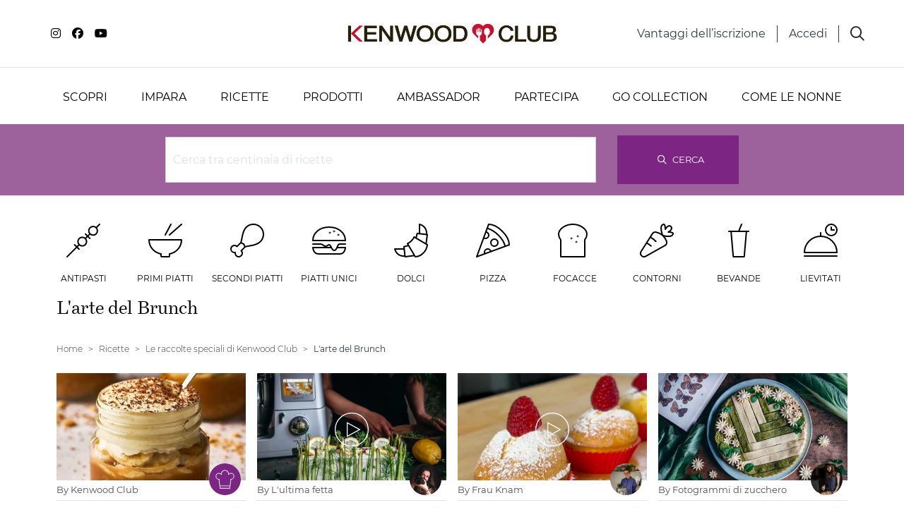

--- FILE ---
content_type: text/html; charset=utf-8
request_url: https://www.kenwoodclub.it/ricette/speciali/arte-del-brunch
body_size: 28613
content:
<!DOCTYPE html>
<html lang="it">
<head>

  <script>
    window.fandomDataLayer = {};
    window.userId = null;


  </script>

  <meta name="google-site-verification" content="1hxCdhzbdxo4U-dUeb-lCtOe4_Sj3YDoQquwe0PpSc0" /><!-- Google Tag Manager --> <script>(function(w,d,s,l,i){w[l]=w[l]||[];w[l].push({'gtm.start': new Date().getTime(),event:'gtm.js'});var f=d.getElementsByTagName(s)[0], j=d.createElement(s),dl=l!='dataLayer'?'&l='+l:'';j.async=true;j.src= 'https://www.googletagmanager.com/gtm.js?id='+i+dl;f.parentNode.insertBefore(j,f); })(window,document,'script','dataLayer','GTM-5PR24N');</script> <!-- End Google Tag Manager --><script async="async" src="//consent.trustarc.com/notice?domain=kenwoodclub.it&c=teconsent&js=nj&noticeType=bb&gtm=1&text=true" crossorigin></script> <style>div.truste-consent-track-class {   bottom: 0 !important; background-color: #FFF !important; top: auto !important; transform: none !important;  } #teconsent a { font-size: .875rem!important;} #teconsent a:hover { text-decoration: underline !important;}</style>
    <script>window.fandom_analytics_type="google_tag_manager"</script>
  
  <meta charset="utf-8">

  <title>L&#39;arte del Brunch | Kenwood Club</title>

  <meta property="og:type" content="website" />
  <meta name="google-site-verification" content="IKd_6iw9uiDkZlUW4gpKSXg56JWsDQ03LroscLS_yL4"/>
  <meta property="og:title" content="L&#39;arte del Brunch | Kenwood Club" />
  <meta property="og:description" content="Scopri le ricette di Kenwood Club per un brunch da favola: dai pancake, ai muffin, alla frittata.  " />
  <meta name="description" content="Scopri le ricette di Kenwood Club per un brunch da favola: dai pancake, ai muffin, alla frittata.  ">
  <meta property="og:image" content="https://d2sj0xby2hzqoy.cloudfront.net/kenwood_italy/attachments/data/000/008/531/original/raccolta-brunch-SEO.jpg?1598513414" />
  <meta property="fb:app_id" content="749297285527357" />
  <meta property="og:url" content="https://www.kenwoodclub.it/ricette/speciali/arte-del-brunch" />

  <link rel="icon" type="image/png" href="https://d2sj0xby2hzqoy.cloudfront.net/kenwood_italy/attachments/data/000/007/719/original/kenwoodclub-favicon.png" />
  
  

  
  <link rel="canonical" href="https://www.kenwoodclub.it/ricette/speciali/arte-del-brunch">

  <meta name="viewport" content="width=device-width, user-scalable=no, initial-scale=1.0, minimum-scale=1.0, maximum-scale=1.0">

  <style type="text/css">
    [v-cloak] { display: none; }
    .grecaptcha-badge { display: none !important; }
  </style>

  <!-- load all Font Awesome styles -->
  <link href="https://d2sj0xby2hzqoy.cloudfront.net/commons/fontawesome/v6/css/all.min.css" rel="stylesheet">

    <link rel="preload" href="https://d2phbo8t9gkjrk.cloudfront.net/packs/static/src/fonts/Gotham/regular-d2e9638d8de24b1f5439.woff2" as="font" type="font/woff2" crossorigin="anonymous">
    <link rel="preload" href="https://d2phbo8t9gkjrk.cloudfront.net/packs/static/src/fonts/Gotham/bold-3144bdde2df590388104.woff2" as="font" type="font/woff2" crossorigin="anonymous">
    <link rel="preload" href="https://d2phbo8t9gkjrk.cloudfront.net/packs/static/src/fonts/Bressay/regular-6529cae3dc6e66dda88b.woff2" as="font" type="font/woff2" crossorigin="anonymous">
    <link rel="preload" href="https://d2phbo8t9gkjrk.cloudfront.net/packs/static/src/fonts/Bressay/italic-69378c8fdbcbd45dbda9.woff2" as="font" type="font/woff2" crossorigin="anonymous">
    <link rel="preload" href="https://d2phbo8t9gkjrk.cloudfront.net/packs/css/kenwood_italy_application-b4740cb3.css" as="style" type="text/css">

  <link rel="stylesheet" href="https://d2phbo8t9gkjrk.cloudfront.net/packs/css/281-e40e51c0.css" />
<link rel="stylesheet" href="https://d2phbo8t9gkjrk.cloudfront.net/packs/css/kenwood_italy_application-b4740cb3.css" />
  <script src="https://d2phbo8t9gkjrk.cloudfront.net/packs/js/runtime-691ebd10f24331a1e17e.js" async="async" defer="defer"></script>
<script src="https://d2phbo8t9gkjrk.cloudfront.net/packs/js/281-1cf3fbcd8199a5b0a750.js" async="async" defer="defer"></script>
<script src="https://d2phbo8t9gkjrk.cloudfront.net/packs/js/kenwood_italy_application-0f9b6e5e8b5cd9e8bb17.js" async="async" defer="defer"></script>
  
  <!--load all Font Awesome styles -->
  <link href="https://d2sj0xby2hzqoy.cloudfront.net/commons/fontawesome/v6/css/all.min.css" rel="stylesheet">

  <!-- GIGYA INTEGRATION -->
  <script>
    var onGigyaServiceReady = function() { window.gigya_ready = true; }
  </script>
  <script type="text/javascript" src="https://cdns.gigya.com/js/gigya.js?apiKey=4_fgKhk9TWELzQ90iGXrNnwA&lang=IT"></script>

  <!-- reCAPTCHA management -->
  <script src="https://www.google.com/recaptcha/enterprise.js?render=6LdSPIQpAAAAAKOhoG3tJ6ebhh-1jR7z0fFYii-i"></script>

  <meta name="csrf-param" content="authenticity_token" />
<meta name="csrf-token" content="DRUy_vRc5obo_CAhlT-hSJXbfeXzbSSVL9L4qBt0fFs1PywI3ySzoELO1JejPKEj9CwXOh19HcCB5MMmJZqBFQ" />
  
</head>
<body>
  

  <style type="text/css">.btn-facebook {display: none !important;}</style>
<!-- Google Tag Manager (noscript) --> 
<noscript><iframe src="https://www.googletagmanager.com/ns.html?id=GTM-5PR24N" height="0" width="0" style="display:none;visibility:hidden"></iframe></noscript>
<!-- End Google Tag Manager (noscript) -->
<div id="consent_blackbar"></div>

<script>
  if (navigator.userAgent.includes("Instagram") || (/[?&]instagram=/.test(location.search))) {
    document.body.classList.add('instagram');
  }
</script>
<style>
  :root {
    --dusty-blue: #6A92AC;
  }

  .instagram .gigya-register-form > .gigya-layout-row h2:first-of-type { display: none !important; }
  .instagram .gigya-login-form > .gigya-layout-row h2:first-of-type { display: none !important; }
  .instagram .gigya-composite-control-social-login { display: none !important; }

  .bg-hover-dusty-blue  { transition: all 0.3s; }
  .bg-hover-dusty-blue:hover,
  .bg-hover-dusty-blue:active,
  .bg-hover-dusty-blue:focus,
  .bg-hover-dusty-blue.active { 
    background-color: var(--dusty-blue);
  }

.bg-hover-masterchef:hover,
.bg-hover-masterchef:active,
.bg-hover-masterchef.active,
.bg-hover-masterchef:focus {
    background-color: #F26A35;
  }


</style>
  <div id="vue-root" :class="{'navbar-affix': globalState.navbarAffix, 'easyadmin-mode': globalState.easyadminMode}" v-cloak>
      <properties :content="header" :opt-container-content="header"></properties>
    <vue-header :content="header" :opt-container-content="header"></vue-header>
    <interaction-favourite-modal v-if="globalState.requiredModals.favourite" :content="globalState.requiredModals.favourite.containerContent" :opt-container-content="globalState.requiredModals.favourite.containerContent"></interaction-favourite-modal>    
    <youtube-popup v-if="globalState.youtubePopupContent" :content="globalState.youtubePopupContent.content" :opt-container-content="globalState.youtubePopupContent.containerContent"></youtube-popup>
      <component :is="globalState.pageModel.name_to_content['speciale-arte-del-brunch'].layout" :content="globalState.pageModel.name_to_content['speciale-arte-del-brunch']" ></component>

      <invite-registration-modal
    v-if="globalState.pageModel.layout.content && globalState.pageModel.layout.content.invite_registration_modal"
    :opt-container-content="globalState.pageModel.layout.content"
    :content="globalState.pageModel.layout.content.invite_registration_modal"
    identifier="invite-registration"
    show-to="anonymous"
  ></invite-registration-modal>
  <invite-registration-modal
    v-if="globalState.pageModel.layout.content && globalState.pageModel.layout.content.invite_scrapping_modal"
    :opt-container-content="globalState.pageModel.layout.content"
    :content="globalState.pageModel.layout.content.invite_scrapping_modal"
    identifier="invite-scrapping"
    show-to="all"
    modal-size-class="modal-normal"
  ></invite-registration-modal>
  <modal-profiler
    :content="globalState.pageModel.layout.content"
    :opt-container-content="globalState.pageModel.layout.content">
  </modal-profiler>

<video-popup v-if="globalState.videoPopupContent" :content="globalState.videoPopupContent.content" :opt-container-content="globalState.videoPopupContent.containerContent"></video-popup>

    <vue-footer :content="globalState.pageModel.layout.footer"></vue-footer>

    <modal-gigya></modal-gigya>
    <global-contents></global-contents>
  </div>
  <noscript>
    Javascript is disabled on your browser. Please enable JavaScript or upgrade to a Javascript -capable browser to use this site.
  </noscript>
  <script type="text/javascript">
  window.loadModel = function() {
    globalState.pageModel = {"seo":{"$id":2,"title":"L'arte del Brunch | Kenwood Club","description":"Scopri le ricette di Kenwood Club per un brunch da favola: dai pancake, ai muffin, alla frittata.  ","image":"https://d2sj0xby2hzqoy.cloudfront.net/kenwood_italy/attachments/data/000/008/531/original/raccolta-brunch-SEO.jpg?1598513414","thumbnail":{"type":"Attachment","url":"https://d2sj0xby2hzqoy.cloudfront.net/kenwood_italy/attachments/data/000/008/532/original/raccolta-brunch-SEO.jpg?1598513415","alt":"L'arte del Brunch"},"html_tags":{"$id":8,"body_start":"\u003cstyle type=\"text/css\"\u003e.btn-facebook {display: none !important;}\u003c/style\u003e\n\u003c!-- Google Tag Manager (noscript) --\u003e \n\u003cnoscript\u003e\u003ciframe src=\"https://www.googletagmanager.com/ns.html?id=GTM-5PR24N\" height=\"0\" width=\"0\" style=\"display:none;visibility:hidden\"\u003e\u003c/iframe\u003e\u003c/noscript\u003e\n\u003c!-- End Google Tag Manager (noscript) --\u003e\n\u003cdiv id=\"consent_blackbar\"\u003e\u003c/div\u003e\n\n\u003cscript\u003e\n  if (navigator.userAgent.includes(\"Instagram\") || (/[?\u0026]instagram=/.test(location.search))) {\n    document.body.classList.add('instagram');\n  }\n\u003c/script\u003e\n\u003cstyle\u003e\n  :root {\n    --dusty-blue: #6A92AC;\n  }\n\n  .instagram .gigya-register-form \u003e .gigya-layout-row h2:first-of-type { display: none !important; }\n  .instagram .gigya-login-form \u003e .gigya-layout-row h2:first-of-type { display: none !important; }\n  .instagram .gigya-composite-control-social-login { display: none !important; }\n\n  .bg-hover-dusty-blue  { transition: all 0.3s; }\n  .bg-hover-dusty-blue:hover,\n  .bg-hover-dusty-blue:active,\n  .bg-hover-dusty-blue:focus,\n  .bg-hover-dusty-blue.active { \n    background-color: var(--dusty-blue);\n  }\n\n.bg-hover-masterchef:hover,\n.bg-hover-masterchef:active,\n.bg-hover-masterchef.active,\n.bg-hover-masterchef:focus {\n    background-color: #F26A35;\n  }\n\n\n\u003c/style\u003e","head_start":"\u003cmeta name=\"google-site-verification\" content=\"1hxCdhzbdxo4U-dUeb-lCtOe4_Sj3YDoQquwe0PpSc0\" /\u003e\u003c!-- Google Tag Manager --\u003e \u003cscript\u003e(function(w,d,s,l,i){w[l]=w[l]||[];w[l].push({'gtm.start': new Date().getTime(),event:'gtm.js'});var f=d.getElementsByTagName(s)[0], j=d.createElement(s),dl=l!='dataLayer'?'\u0026l='+l:'';j.async=true;j.src= 'https://www.googletagmanager.com/gtm.js?id='+i+dl;f.parentNode.insertBefore(j,f); })(window,document,'script','dataLayer','GTM-5PR24N');\u003c/script\u003e \u003c!-- End Google Tag Manager --\u003e\u003cscript async=\"async\" src=\"//consent.trustarc.com/notice?domain=kenwoodclub.it\u0026c=teconsent\u0026js=nj\u0026noticeType=bb\u0026gtm=1\u0026text=true\" crossorigin\u003e\u003c/script\u003e \u003cstyle\u003ediv.truste-consent-track-class {   bottom: 0 !important; background-color: #FFF !important; top: auto !important; transform: none !important;  } #teconsent a { font-size: .875rem!important;} #teconsent a:hover { text-decoration: underline !important;}\u003c/style\u003e"},"fandom_analytics_type":"google_tag_manager","twitter_site":null,"url":"/ricette/speciali/arte-del-brunch","google_site_verification":"IKd_6iw9uiDkZlUW4gpKSXg56JWsDQ03LroscLS_yL4","favicon":"https://d2sj0xby2hzqoy.cloudfront.net/kenwood_italy/attachments/data/000/007/719/original/kenwoodclub-favicon.png"},"user":{"anonymous":true},"name_to_content":{"modal-profiler-new":{"steps":[{"$id":1,"title":"Possiedi un'impastatrice planetaria?","title_composed":[{"$id":2,"title":"RACCONTACI"},{"$id":3,"title":"Di più su di te","color":"lemon-grass","class":"italic","block":true}],"separator":"KENWOOD CLUB","buttons":[{"$id":4,"button":{"type":"Link","url":"$goto:1","title":"Sì"},"button_value":"yes","button_class":"btn-lemon-grass"},{"$id":5,"button":{"type":"Link","url":"$goto:2","title":"No"},"button_value":"no","button_class":"btn-kenwood-mid-grey"}],"extra_field_name":"kenwood_owner","small":true},{"$id":6,"title_composed":[{"$id":7,"title":"Quale"},{"$id":8,"title":"MODELLO","color":"lemon-grass"},{"$id":9,"title":"possiedi?"}],"options":["prodotto-cooking-chef-xl","prodotto-chef-patissier-xl","prodotto-titanium-chef-baker-xl","prodotto-titanium-chef-baker-xl-lite","prodotto-kmix","prodotto-prospero","prodotto-multione","prodotto-cooking-chef-gourmet","prodotto-cooking-chef-major","prodotto-cooking-chef-elite","prodotto-kenwood-chef","prodotto-chef-sense","prodotto-cooking-chef-classic","prodotto-altra-marca"],"buttons":[{"$id":10,"button":{"type":"Link","url":"$goto:back","title":"Indietro"},"button_class":"btn-kenwood-mid-grey"},{"$id":11,"button":{"type":"Link","url":"$goto:2","title":"Ok"},"button_class":"btn-lemon-grass"}],"extra_field_name":"owned_products","min_length":1,"index":true},{"$id":12,"title_composed":[{"$id":13,"title":"Grazie per aver risposto."}],"image":{"type":"Attachment","url":"https://d2sj0xby2hzqoy.cloudfront.net/kenwood_italy/attachments/data/000/012/199/original/slide-rimani-aggiornato.jpg?1683104607","alt":""},"buttons":[{"$id":14,"button":{"type":"Link","url":"$goto:close","title":"Torna alla pagina"},"button_class":"btn-lemon-grass"}],"index":true,"end":true}],"id":7992,"name":"modal-profiler-new","activated_at":"2023-04-20T08:55:05.153Z","deactivated_at":null,"version":2244,"layout":"modal-profiler","parent_names":[],"breadcrumb_class":"default","canonical":null,"slug":null},"prodotto-cooking-chef-xl":{"title":"Cooking Chef XL","thumbnail":{"type":"Attachment","url":"https://d2sj0xby2hzqoy.cloudfront.net/kenwood_italy/attachments/data/000/012/203/original/cooking-chef-xl.png","alt":"Cooking Chef XL"},"url":{"type":"Link","url":"https://www.kenwoodworld.com/it-it/cooking-chef-xl-kcl95-424si/p/KCL95.424SI","title":"Scopri su Kenwood World","new_tab":true},"id":6299,"name":"prodotto-cooking-chef-xl","activated_at":"2020-10-22T08:37:08.000Z","deactivated_at":null,"version":3220,"layout":"system-profiler-refs","parent_names":["griglia-tutti-i-prodotti","page-tutti-i-prodotti","prodotti"],"decorators":{"default":"page-tutti-i-prodotti"},"breadcrumb_class":"default","canonical":"/ricette/prodotti/cooking-chef-xl","slug":"/ricette/prodotti/cooking-chef-xl"},"prodotto-chef-patissier-xl":{"title":"Titanium Chef Patissier XL","thumbnail":{"type":"Attachment","url":"https://d2sj0xby2hzqoy.cloudfront.net/kenwood_italy/attachments/data/000/012/204/original/patissier-xl.png","alt":"Titanium Chef Patissier XL"},"url":{"type":"Link","url":"https://www.kenwoodworld.com/it-it/titanium-chef-patissier-xl-kwl90-124si/p/KWL90.124SI","title":"Scopri su kenwood world","new_tab":true},"id":6300,"name":"prodotto-chef-patissier-xl","activated_at":"2020-10-22T08:36:53.000Z","deactivated_at":null,"version":3193,"layout":"system-profiler-refs","parent_names":["griglia-tutti-i-prodotti","page-tutti-i-prodotti","prodotti"],"decorators":{"default":"page-tutti-i-prodotti"},"breadcrumb_class":"default","canonical":"/ricette/prodotti/chef-patissier-xl","slug":"/ricette/prodotti/chef-patissier-xl"},"prodotto-titanium-chef-baker-xl":{"title":"Titanium Chef Baker XL","thumbnail":{"type":"Attachment","url":"https://d2sj0xby2hzqoy.cloudfront.net/kenwood_italy/attachments/data/000/012/205/original/titanium-chef-baker-xl.png","alt":"Titanium Chef Baker XL"},"url":{"type":"Link","url":"https://www.kenwoodworld.com/it-it/titanium-chef-baker-xl-silver-kvl85-124si/p/KVL85.124SI","title":"Scopri su Kenwood World","new_tab":true},"id":7049,"name":"prodotto-titanium-chef-baker-xl","activated_at":"2021-10-01T07:00:00.000Z","deactivated_at":null,"version":3162,"layout":"system-profiler-refs","parent_names":["griglia-tutti-i-prodotti","page-tutti-i-prodotti","prodotti"],"decorators":{"default":"page-tutti-i-prodotti"},"breadcrumb_class":"default","canonical":"/ricette/prodotti/titanium-chef-baker-xl","slug":"/ricette/prodotti/titanium-chef-baker-xl"},"prodotto-titanium-chef-baker-xl-lite":{"title":"Titanium Chef Baker XL Lite","thumbnail":{"type":"Attachment","url":"https://d2sj0xby2hzqoy.cloudfront.net/kenwood_italy/attachments/data/000/012/206/original/titanium-baker-lite-xl.png","alt":"Titanium Chef Baker XL Lite"},"url":{"type":"Link","url":"https://www.kenwoodworld.com/it-it/titanium-chef-baker-xl-kvl65-001wh-colore-bianco/p/KVL65.001WH","title":"Scopri su Kenwood World","new_tab":true},"id":7419,"name":"prodotto-titanium-chef-baker-xl-lite","activated_at":"2022-05-11T12:41:07.000Z","deactivated_at":null,"version":3159,"layout":"system-profiler-refs","parent_names":["griglia-tutti-i-prodotti","page-tutti-i-prodotti","prodotti"],"decorators":{"default":"page-tutti-i-prodotti"},"breadcrumb_class":"default","canonical":"/ricette/prodotti/titanium-chef-baker-xl-lite","slug":"/ricette/prodotti/titanium-chef-baker-xl-lite"},"prodotto-kmix":{"title":"kMix","thumbnail":{"type":"Attachment","url":"https://d2sj0xby2hzqoy.cloudfront.net/kenwood_italy/attachments/data/000/012/757/original/kmix-rosso.webp","alt":"kMix"},"url":{"type":"Link","url":"https://www.kenwoodworld.com/it-it/prodotti/impastatrici-planetarie/impastatrice-planetaria-kmix/c/kmix","title":"Scopri su Kenwood World","new_tab":true},"id":138,"name":"prodotto-kmix","activated_at":"2019-08-30T13:38:29.442Z","deactivated_at":null,"version":3197,"layout":"system-profiler-refs","parent_names":["griglia-tutti-i-prodotti","page-tutti-i-prodotti","prodotti"],"decorators":{"default":"page-tutti-i-prodotti"},"breadcrumb_class":"default","canonical":"/ricette/prodotti/kmix","slug":"/ricette/prodotti/kmix"},"prodotto-prospero":{"title":"Prospero","thumbnail":{"type":"Attachment","url":"https://d2sj0xby2hzqoy.cloudfront.net/kenwood_italy/attachments/data/000/012/217/original/prospero-new.png","alt":"Prospero"},"url":{"type":"Link","url":"https://www.kenwoodworld.com/it-it/prodotti/impastatrici-planetarie/prosperoplus/c/Prospero-Plus","title":"Scopri su Kenwood World","new_tab":true},"id":150,"name":"prodotto-prospero","activated_at":"2019-07-23T14:27:03.776Z","deactivated_at":null,"version":3188,"layout":"system-profiler-refs","parent_names":["griglia-tutti-i-prodotti","page-tutti-i-prodotti","prodotti"],"decorators":{"default":"page-tutti-i-prodotti"},"breadcrumb_class":"default","canonical":"/ricette/prodotti/prospero","slug":"/ricette/prodotti/prospero"},"prodotto-multione":{"title":"Multione","thumbnail":{"type":"Attachment","url":"https://d2sj0xby2hzqoy.cloudfront.net/kenwood_italy/attachments/data/000/012/209/original/multione-new.png","alt":"Multione"},"url":{"type":"Link","url":"https://www.kenwoodworld.com/it-it/prodotti/impastatrici-planetarie/multione/c/multione","title":"Scopri su Kenwood World","new_tab":true},"id":152,"name":"prodotto-multione","activated_at":"2019-07-23T14:27:03.776Z","deactivated_at":null,"version":3188,"layout":"system-profiler-refs","parent_names":["griglia-tutti-i-prodotti","page-tutti-i-prodotti","prodotti"],"decorators":{"default":"page-tutti-i-prodotti"},"breadcrumb_class":"default","canonical":"/ricette/prodotti/multione","slug":"/ricette/prodotti/multione"},"prodotto-cooking-chef-gourmet":{"title":"Cooking Chef Gourmet","thumbnail":{"type":"Attachment","url":"https://d2sj0xby2hzqoy.cloudfront.net/kenwood_italy/attachments/data/000/012/210/original/chef-gourmet.png","alt":"Cooking Chef Gourmet"},"url":{"type":"Link","url":"https://www.kenwoodworld.com/it-it/cooking-chef-xl-kcl95-424si/p/KCL95.424SI","new_tab":true},"id":139,"name":"prodotto-cooking-chef-gourmet","activated_at":"2019-07-17T04:26:01.000Z","deactivated_at":null,"version":3193,"layout":"system-profiler-refs","parent_names":["page-tutti-i-prodotti","prodotti"],"decorators":{"default":"page-tutti-i-prodotti"},"breadcrumb_class":"default","canonical":"/ricette/prodotti/cooking-chef-gourmet","slug":"/ricette/prodotti/cooking-chef-gourmet"},"prodotto-cooking-chef-major":{"title":"Cooking Chef Major","thumbnail":{"type":"Attachment","url":"https://d2sj0xby2hzqoy.cloudfront.net/kenwood_italy/attachments/data/000/012/211/original/major-2.png","alt":"Cooking Chef Major"},"url":{"type":"Link","url":"https://www.kenwoodworld.com/it-it/prodotti/impastatrici-planetarie/prosperoplus/c/Prospero-Plus","title":"Scopri su Kenwood World","new_tab":true},"id":7749,"name":"prodotto-cooking-chef-major","activated_at":"2022-11-29T10:30:42.038Z","deactivated_at":null,"version":2177,"layout":"system-profiler-refs","parent_names":["griglia-tutti-i-prodotti","page-tutti-i-prodotti","prodotti"],"decorators":{"default":"page-tutti-i-prodotti"},"breadcrumb_class":"default","canonical":"/ricette/prodotti/cooking-chef-major","slug":"/ricette/prodotti/cooking-chef-major"},"prodotto-cooking-chef-elite":{"title":"Cooking Chef Elite","thumbnail":{"type":"Attachment","url":"https://d2sj0xby2hzqoy.cloudfront.net/kenwood_italy/attachments/data/000/012/215/original/kenwood-chef-elite.png","alt":"Cooking Chef Elite"},"id":7998,"name":"prodotto-cooking-chef-elite","activated_at":"2023-05-05T07:34:00.109Z","deactivated_at":null,"version":4,"layout":"system-profiler-refs","parent_names":["prodotti"],"decorators":{},"breadcrumb_class":"default","canonical":null,"slug":null},"prodotto-kenwood-chef":{"title":"Kenwood Chef","thumbnail":{"type":"Attachment","url":"https://d2sj0xby2hzqoy.cloudfront.net/kenwood_italy/attachments/data/000/012/212/original/kenwood-chef.png","alt":"Kenwood Chef"},"url":{"type":"Link","url":"https://www.kenwoodworld.com/it-it/chef-xl-titanium-kvl8320s/p/KVL8320S","title":"Scopri su Kenwood World","new_tab":true},"id":155,"name":"prodotto-kenwood-chef","activated_at":"2019-07-23T14:27:03.776Z","deactivated_at":null,"version":3200,"layout":"system-profiler-refs","parent_names":["griglia-tutti-i-prodotti","page-tutti-i-prodotti","prodotti"],"decorators":{"default":"page-tutti-i-prodotti"},"breadcrumb_class":"default","canonical":"/ricette/prodotti/kenwood-chef","slug":"/ricette/prodotti/kenwood-chef"},"prodotto-chef-sense":{"title":"Chef Sense","thumbnail":{"type":"Attachment","url":"https://d2sj0xby2hzqoy.cloudfront.net/kenwood_italy/attachments/data/000/012/213/original/chef-sense.png","alt":"Chef Sense"},"id":159,"name":"prodotto-chef-sense","activated_at":"2023-05-05T07:25:59.000Z","deactivated_at":null,"version":3189,"layout":"system-profiler-refs","parent_names":["prodotti"],"decorators":{},"breadcrumb_class":"default","canonical":"/chef-sense","slug":"/chef-sense"},"prodotto-cooking-chef-classic":{"title":"Cooking Chef Classic","thumbnail":{"type":"Attachment","url":"https://d2sj0xby2hzqoy.cloudfront.net/kenwood_italy/attachments/data/000/012/216/original/Classic-3.png","alt":"Cooking Chef Classic"},"id":7999,"name":"prodotto-cooking-chef-classic","activated_at":"2023-05-05T07:35:27.179Z","deactivated_at":null,"version":4,"layout":"system-profiler-refs","parent_names":["prodotti"],"decorators":{},"breadcrumb_class":"default","canonical":null,"slug":null},"prodotto-altra-marca":{"title":"Altra marca","thumbnail":{"type":"Attachment","url":"https://d2sj0xby2hzqoy.cloudfront.net/kenwood_italy/attachments/data/000/012/214/original/altra-marca-new.png","alt":"Altra marca"},"id":7991,"name":"prodotto-altra-marca","activated_at":"2023-03-23T09:08:04.495Z","deactivated_at":null,"version":6,"layout":"system-profiler-refs","parent_names":["prodotti"],"decorators":{},"breadcrumb_class":"default","canonical":null,"slug":null},"speciale-arte-del-brunch":{"title":"L'arte del Brunch","description":"\u003cp\u003eSe l\u0026rsquo;idea di \u0026ldquo;fare brunch\u0026rdquo; era sconosciuta fino a qualche anno fa, negli ultimi anni questa colazione vestita da pranzo (o pranzo vestito da colazione) ha preso sempre pi\u0026ugrave; piede diventando una tendenza. Cos\u0026rsquo;\u0026egrave; un brunch? \u0026Egrave; un pranzo in cui si consumano anche piatti tipici della colazione, soprattutto intesa all\u0026rsquo;America:\u0026nbsp;\u003ca href=\"/ricette/uova-strapazzate\"\u003euova strapazzate\u003c/a\u003e\u0026nbsp;e pancetta,\u0026nbsp;\u003ca href=\"/ricette/pancake-tradizionali\"\u003epancake\u003c/a\u003e\u0026nbsp; un yogurt e\u0026nbsp;\u003ca href=\"/ricette/fresh-drinks\"\u003eun frullato\u003c/a\u003e. Ma il brunch migliore \u0026egrave; quello dove oltre a queste squisite delizie fanno capolino piatti tipicamente da pasto principale, come\u0026nbsp;\u003ca href=\"/ricette/preparare-polpette-planetaria\"\u003edelle polpette\u003c/a\u003e, una\u0026nbsp;\u003ca href=\"/ricette/ricetta-focaccia-in-teglia\"\u003efocaccia\u003c/a\u003e\u0026nbsp;o\u0026nbsp;\u003ca href=\"/ricette/super-frittata-verdure-prosciutto\"\u003euna frittata\u003c/a\u003e\u0026nbsp; Questi sono solo degli spunti per il vostro brunch: se volete qualche idea in pi\u0026ugrave; visitate la pagina con\u0026nbsp;\u003ca href=\"/ricette/brunch\"\u003etutte le ricette di Kenwood Club per il brunch\u003c/a\u003e.\u003c/p\u003e\n","thumbnail":{"type":"Attachment","url":"https://d2sj0xby2hzqoy.cloudfront.net/kenwood_italy/attachments/data/000/008/532/original/raccolta-brunch-SEO.jpg","alt":"L'arte del Brunch"},"grid_contents":["ricette","griglia-ricette"],"category_filter":"filtri-macro-ricette","advanced_filter":"filtri-avanzati-ricette","id":6237,"name":"speciale-arte-del-brunch","activated_at":"2020-08-27T07:24:10.200Z","deactivated_at":null,"version":3151,"layout":"recipe-grid-with-filters","parent_names":["griglia-tutte-le-speciali","page-tutte-le-speciali"],"decorators":{"default":"page-tutte-le-speciali"},"has_more_children":true,"breadcrumb_class":"default","children":["ricetta-mousse-al-cioccolato-bianco-con-caramello-e-banane-73572","swedish-sandwich-cake","ricetta-muffin-con-cuore-di-lampone","ricetta-crostata-salata-con-erbette-e-ricotta-vegan","ricetta-vegan-lemon-meringue-tart","ricetta-hamburger","ricetta-new-york-cheesecake-vegan","ricetta-swirl-cheesecake-con-lamponi-e-cioccolato-bianco"],"canonical":"/ricette/speciali/arte-del-brunch","slug":"/ricette/speciali/arte-del-brunch","seo":{"$id":2,"title":"L'arte del Brunch | Kenwood Club","description":"Scopri le ricette di Kenwood Club per un brunch da favola: dai pancake, ai muffin, alla frittata.  ","image":"https://d2sj0xby2hzqoy.cloudfront.net/kenwood_italy/attachments/data/000/008/531/original/raccolta-brunch-SEO.jpg?1598513414","thumbnail":{"type":"Attachment","url":"https://d2sj0xby2hzqoy.cloudfront.net/kenwood_italy/attachments/data/000/008/532/original/raccolta-brunch-SEO.jpg?1598513415","alt":"L'arte del Brunch"},"html_tags":{"$id":8,"body_start":"\u003cstyle type=\"text/css\"\u003e.btn-facebook {display: none !important;}\u003c/style\u003e\n\u003c!-- Google Tag Manager (noscript) --\u003e \n\u003cnoscript\u003e\u003ciframe src=\"https://www.googletagmanager.com/ns.html?id=GTM-5PR24N\" height=\"0\" width=\"0\" style=\"display:none;visibility:hidden\"\u003e\u003c/iframe\u003e\u003c/noscript\u003e\n\u003c!-- End Google Tag Manager (noscript) --\u003e\n\u003cdiv id=\"consent_blackbar\"\u003e\u003c/div\u003e\n\n\u003cscript\u003e\n  if (navigator.userAgent.includes(\"Instagram\") || (/[?\u0026]instagram=/.test(location.search))) {\n    document.body.classList.add('instagram');\n  }\n\u003c/script\u003e\n\u003cstyle\u003e\n  :root {\n    --dusty-blue: #6A92AC;\n  }\n\n  .instagram .gigya-register-form \u003e .gigya-layout-row h2:first-of-type { display: none !important; }\n  .instagram .gigya-login-form \u003e .gigya-layout-row h2:first-of-type { display: none !important; }\n  .instagram .gigya-composite-control-social-login { display: none !important; }\n\n  .bg-hover-dusty-blue  { transition: all 0.3s; }\n  .bg-hover-dusty-blue:hover,\n  .bg-hover-dusty-blue:active,\n  .bg-hover-dusty-blue:focus,\n  .bg-hover-dusty-blue.active { \n    background-color: var(--dusty-blue);\n  }\n\n.bg-hover-masterchef:hover,\n.bg-hover-masterchef:active,\n.bg-hover-masterchef.active,\n.bg-hover-masterchef:focus {\n    background-color: #F26A35;\n  }\n\n\n\u003c/style\u003e","head_start":"\u003cmeta name=\"google-site-verification\" content=\"1hxCdhzbdxo4U-dUeb-lCtOe4_Sj3YDoQquwe0PpSc0\" /\u003e\u003c!-- Google Tag Manager --\u003e \u003cscript\u003e(function(w,d,s,l,i){w[l]=w[l]||[];w[l].push({'gtm.start': new Date().getTime(),event:'gtm.js'});var f=d.getElementsByTagName(s)[0], j=d.createElement(s),dl=l!='dataLayer'?'\u0026l='+l:'';j.async=true;j.src= 'https://www.googletagmanager.com/gtm.js?id='+i+dl;f.parentNode.insertBefore(j,f); })(window,document,'script','dataLayer','GTM-5PR24N');\u003c/script\u003e \u003c!-- End Google Tag Manager --\u003e\u003cscript async=\"async\" src=\"//consent.trustarc.com/notice?domain=kenwoodclub.it\u0026c=teconsent\u0026js=nj\u0026noticeType=bb\u0026gtm=1\u0026text=true\" crossorigin\u003e\u003c/script\u003e \u003cstyle\u003ediv.truste-consent-track-class {   bottom: 0 !important; background-color: #FFF !important; top: auto !important; transform: none !important;  } #teconsent a { font-size: .875rem!important;} #teconsent a:hover { text-decoration: underline !important;}\u003c/style\u003e"},"fandom_analytics_type":"google_tag_manager","twitter_site":null,"url":"/ricette/speciali/arte-del-brunch","google_site_verification":"IKd_6iw9uiDkZlUW4gpKSXg56JWsDQ03LroscLS_yL4","favicon":"https://d2sj0xby2hzqoy.cloudfront.net/kenwood_italy/attachments/data/000/007/719/original/kenwoodclub-favicon.png"}},"ricetta-mousse-al-cioccolato-bianco-con-caramello-e-banane-73572":{"title":"Mousse al cioccolato bianco con caramello e banane","thumbnail":{"type":"Attachment","url":"https://d2sj0xby2hzqoy.cloudfront.net/kenwood_italy/attachments/data/000/012/354/original/mousse-strati-banofee.jpg","alt":"Mousse al cioccolato bianco con caramello e banane"},"interactions":{"$id":1,"share":{"$id":2,"interaction":{"id":3,"type":"Share"},"repeatable":true,"providers":"facebook,twitter,whatsapp,link"},"favourite":{"$id":4,"interaction":{"id":5,"type":"Favourite"},"repeatable":true},"like":{"$id":6,"interaction":{"id":7,"type":"Like"},"repeatable":true}},"id":8084,"name":"ricetta-mousse-al-cioccolato-bianco-con-caramello-e-banane-73572","activated_at":"2023-06-15T08:00:03.299Z","deactivated_at":null,"version":1289,"layout":"tile-recipe","parent_names":["categoria-ricetta","griglia-ricette","ricette","speciale-arte-del-brunch"],"decorators":{"default":"categoria-ricetta"},"owned_by":13,"breadcrumb_class":"default","canonical":"/ricette/ricetta-mousse-al-cioccolato-bianco-con-caramello-e-banane","slug":"/ricette/ricetta-mousse-al-cioccolato-bianco-con-caramello-e-banane"},"swedish-sandwich-cake":{"title":"Swedish Sandwich Cake (smörgåstårta)","thumbnail":{"type":"Attachment","url":"https://d2sj0xby2hzqoy.cloudfront.net/kenwood_italy/attachments/data/000/012/273/original/swedish-sandwich-cake.webp","alt":"Swedish Sandwich Cake (smörgåstårta)"},"play":{"$id":186,"interaction":{"type":"Play","id":187},"media_code":"j1Al_HZJVPU","repeatable":true,"media_type":"youtube"},"interactions":{"$id":130,"share":{"$id":131,"interaction":{"type":"Share","id":132},"repeatable":true,"providers":"facebook,twitter,whatsapp,link"},"favourite":{"$id":133,"interaction":{"type":"Favourite","id":134},"repeatable":true},"like":{"$id":135,"interaction":{"type":"Like","id":136},"repeatable":true}},"id":8048,"name":"swedish-sandwich-cake","valid_from":"2019-07-29T13:15:52.000Z","activated_at":"2023-06-05T06:00:00.000Z","deactivated_at":null,"version":1789,"layout":"tile-recipe","parent_names":["categoria-ricetta","griglia-ricette","griglia-ricette-all-ambassadors","griglia-ricette-update-newsletter","griglia-vetrina-ricette-l-ultima-fetta","ricette","speciale-arte-del-brunch","speciale-buffet-di-antipasti","speciale-ricette-ambassador","speciale-ricette-estive","speciale-ricette-l-ultima-fetta"],"decorators":{"default":"categoria-ricetta"},"owned_by":304927,"breadcrumb_class":"default","canonical":"/ricette/swedish-sandwich-cake","slug":"/ricette/swedish-sandwich-cake"},"ricetta-muffin-con-cuore-di-lampone":{"title":"Muffin con cuore di lampone","thumbnail":{"type":"Attachment","url":"https://d2sj0xby2hzqoy.cloudfront.net/kenwood_italy/attachments/data/000/011/898/original/muffin-con-cuore-di-lampone.jpg","alt":"Muffin con cuore di lampone"},"play":{"$id":132,"interaction":{"type":"Play","id":133},"media_code":"rsR8hbt_3DM","repeatable":true,"media_type":"youtube"},"interactions":{"$id":1,"share":{"$id":2,"interaction":{"id":3,"type":"Share"},"repeatable":true,"providers":"facebook,twitter,whatsapp,link"},"favourite":{"$id":4,"interaction":{"id":5,"type":"Favourite"},"repeatable":true},"like":{"$id":6,"interaction":{"id":7,"type":"Like"},"repeatable":true}},"id":7828,"name":"ricetta-muffin-con-cuore-di-lampone","activated_at":"2023-02-14T08:00:00.000Z","deactivated_at":null,"version":3190,"layout":"tile-recipe","parent_names":["categoria-ricetta","griglia-ricette","griglia-ricette-all-ambassadors","griglia-vetrina-ricette-frau-knam","ricette","speciale-arte-del-brunch","speciale-colazione","speciale-eating-usa","speciale-merende-per-la-scuola","speciale-ricette-ambassador","speciale-ricette-frau-knam"],"decorators":{"default":"categoria-ricetta"},"owned_by":453425,"breadcrumb_class":"default","canonical":"/ricette/muffin-con-cuore-di-lampone","slug":"/ricette/muffin-con-cuore-di-lampone"},"ricetta-crostata-salata-con-erbette-e-ricotta-vegan":{"title":"Crostata salata con erbette e ricotta vegan","thumbnail":{"type":"Attachment","url":"https://d2sj0xby2hzqoy.cloudfront.net/kenwood_italy/attachments/data/000/011/704/original/crostata-salata-con-erbette-e-ricotta-vegan.jpg","alt":"Crostata salata con erbette e ricotta vegan"},"interactions":{"$id":1,"share":{"$id":2,"interaction":{"type":"Share","id":3},"repeatable":true,"providers":"facebook,twitter,whatsapp,link"},"favourite":{"$id":4,"interaction":{"type":"Favourite","id":5},"repeatable":true},"like":{"$id":6,"interaction":{"type":"Like","id":7},"repeatable":true}},"id":7724,"name":"ricetta-crostata-salata-con-erbette-e-ricotta-vegan","activated_at":"2022-11-25T11:41:00.000Z","deactivated_at":null,"version":3191,"layout":"tile-recipe","parent_names":["categoria-ricetta","griglia-ricette","griglia-ricette-all-ambassadors","griglia-vetrina-ricette-fotogrammi-di-zucchero","ricette","speciale-arte-del-brunch","speciale-ricette-ambassador","speciale-ricette-autunnali","speciale-ricette-fotogrammi-di-zucchero","speciale-ricette-sfiziose","speciale-ricette-vegan","speciale-si-puo-fare-senza"],"decorators":{"default":"categoria-ricetta"},"owned_by":304928,"breadcrumb_class":"default","canonical":"/ricette/crostata-salata-con-erbette-e-ricotta-vegan","slug":"/ricette/crostata-salata-con-erbette-e-ricotta-vegan"},"ricetta-vegan-lemon-meringue-tart":{"title":"Vegan lemon meringue tart","thumbnail":{"type":"Attachment","url":"https://d2sj0xby2hzqoy.cloudfront.net/kenwood_italy/attachments/data/000/011/493/original/vegan-lemon-meringue-tart.jpg","alt":"Vegan lemon meringue tart"},"interactions":{"$id":1,"share":{"$id":2,"interaction":{"id":3,"type":"Share"},"repeatable":true,"providers":"facebook,twitter,whatsapp,link"},"favourite":{"$id":4,"interaction":{"id":5,"type":"Favourite"},"repeatable":true},"like":{"$id":6,"interaction":{"id":7,"type":"Like"},"repeatable":true}},"id":7634,"name":"ricetta-vegan-lemon-meringue-tart","activated_at":"2022-09-30T07:34:00.000Z","deactivated_at":null,"version":3186,"layout":"tile-recipe","parent_names":["categoria-ricetta","griglia-ricette","griglia-ricette-all-ambassadors","griglia-vetrina-ricette-fotogrammi-di-zucchero","ricette","speciale-antispreco","speciale-arte-del-brunch","speciale-eating-usa","speciale-ricette-ambassador","speciale-ricette-fotogrammi-di-zucchero","speciale-ricette-internazionali","speciale-ricette-vegan","speciale-si-puo-fare-senza","speciale-sweet-summer","speciale-voglia-di-torte"],"decorators":{"default":"categoria-ricetta"},"owned_by":304928,"breadcrumb_class":"default","canonical":"/ricette/vegan-lemon-meringue-tart","slug":"/ricette/vegan-lemon-meringue-tart"},"ricetta-hamburger":{"title":"Hamburger","thumbnail":{"type":"Attachment","url":"https://d2sj0xby2hzqoy.cloudfront.net/kenwood_italy/attachments/data/000/011/609/original/hamburger.jpg","alt":"Hamburger"},"play":{"$id":41,"interaction":{"type":"Play","id":42},"media_code":"EmC6FLI63c8","repeatable":true,"media_type":"youtube","autoplay":true},"interactions":{"$id":1,"share":{"$id":2,"interaction":{"id":3,"type":"Share"},"repeatable":true,"providers":"facebook,twitter,whatsapp,link"},"favourite":{"$id":4,"interaction":{"id":5,"type":"Favourite"},"repeatable":true},"like":{"$id":6,"interaction":{"id":7,"type":"Like"},"repeatable":true}},"id":7688,"name":"ricetta-hamburger","activated_at":"2022-09-28T15:26:53.494Z","deactivated_at":null,"version":3183,"layout":"tile-recipe","parent_names":["categoria-ricetta","griglia-ricette","griglia-ricette-all-ambassadors","griglia-vetrina-ricette-daniele-rossi","ricette","speciale-arte-del-brunch","speciale-arte-del-pane","speciale-eating-usa","speciale-ricette-ambassador","speciale-ricette-daniele-rossi","speciale-ricette-sfiziose","speciale-tutta-un-altra-cosa"],"decorators":{"default":"categoria-ricetta"},"owned_by":456235,"breadcrumb_class":"default","canonical":"/ricette/hamburger","slug":"/ricette/hamburger"},"ricetta-new-york-cheesecake-vegan":{"title":"New York cheesecake vegan","thumbnail":{"type":"Attachment","url":"https://d2sj0xby2hzqoy.cloudfront.net/kenwood_italy/attachments/data/000/011/494/original/new-york-cheesecake-vegan.jpg","alt":"New York cheesecake vegan"},"interactions":{"$id":1,"share":{"$id":2,"interaction":{"id":3,"type":"Share"},"repeatable":true,"providers":"facebook,twitter,whatsapp,link"},"favourite":{"$id":4,"interaction":{"id":5,"type":"Favourite"},"repeatable":true},"like":{"$id":6,"interaction":{"id":7,"type":"Like"},"repeatable":true}},"id":7635,"name":"ricetta-new-york-cheesecake-vegan","activated_at":"2022-09-15T07:12:00.000Z","deactivated_at":null,"version":3193,"layout":"tile-recipe","parent_names":["categoria-ricetta","griglia-ricette","griglia-ricette-all-ambassadors","griglia-vetrina-ricette-fotogrammi-di-zucchero","ricette","speciale-arte-del-brunch","speciale-eating-usa","speciale-ricette-ambassador","speciale-ricette-fotogrammi-di-zucchero","speciale-ricette-internazionali","speciale-ricette-vegan","speciale-voglia-di-torte"],"decorators":{"default":"categoria-ricetta"},"owned_by":304928,"breadcrumb_class":"default","canonical":"/ricette/new-york-cheesecake-vegan","slug":"/ricette/new-york-cheesecake-vegan"},"ricetta-swirl-cheesecake-con-lamponi-e-cioccolato-bianco":{"title":"Swirl cheesecake con lamponi e cioccolato bianco","thumbnail":{"type":"Attachment","url":"https://d2sj0xby2hzqoy.cloudfront.net/kenwood_italy/attachments/data/000/011/347/original/swirl-cheesecake-con-lamponi-e-cioccolato-bianco.jpg","alt":"Torta mimosa al limone"},"interactions":{"$id":57,"share":{"$id":58,"interaction":{"type":"Share","id":59},"repeatable":true,"providers":"facebook,twitter,whatsapp,link"},"favourite":{"$id":60,"interaction":{"type":"Favourite","id":61},"repeatable":true},"like":{"$id":62,"interaction":{"type":"Like","id":63},"repeatable":true}},"id":7563,"name":"ricetta-swirl-cheesecake-con-lamponi-e-cioccolato-bianco","valid_from":"2022-06-23T07:15:00.000Z","activated_at":"2022-07-19T08:35:00.000Z","deactivated_at":null,"version":3193,"layout":"tile-recipe","parent_names":["categoria-ricetta","griglia-ricette","griglia-ricette-all-ambassadors","griglia-vetrina-ricette-con-le-mani-in-pasta","ricette","sotto-portata-dolci-estate","speciale-arte-del-brunch","speciale-eating-usa","speciale-estate-a-merenda","speciale-ricette-con-le-mani-in-pasta","speciale-sweet-summer","speciale-voglia-di-torte"],"decorators":{"default":"categoria-ricetta"},"owned_by":304925,"breadcrumb_class":"default","canonical":"/ricette/swirl-cheesecake-con-lamponi-e-cioccolato-bianco","slug":"/ricette/swirl-cheesecake-con-lamponi-e-cioccolato-bianco"},"filtri-macro-ricette":{"ordering":"portata-antipasti,portata-primi-piatti,portata-secondi-piatti,portata-piatti-unici,portata-dolci,portata-pizza,portata-focaccia,portata-contorni,portata-bevande,portata-lievitati","id":233,"name":"filtri-macro-ricette","activated_at":"2019-07-25T13:30:18.059Z","deactivated_at":null,"version":3163,"layout":"system-category-filters-group","parent_names":["categoria-ricetta","evento-natale","griglia-ricette-all-ambassadors"],"decorators":{},"breadcrumb_class":"default","children":["portata-antipasti","portata-primi-piatti","portata-secondi-piatti","portata-piatti-unici","portata-dolci","portata-pizza","portata-focaccia","portata-contorni","portata-bevande","portata-lievitati"],"canonical":null,"slug":null},"portata-antipasti":{"title":"Antipasti ","icon":"categoria-antipasti","id":81,"name":"portata-antipasti","activated_at":"2019-07-17T04:26:01.000Z","deactivated_at":null,"version":3266,"layout":"system-category-filter","parent_names":["filtri-macro-ricette","griglia-tutte-le-portate","page-tutte-le-portate","portate"],"decorators":{"default":"page-tutte-le-portate"},"breadcrumb_class":"default","children":["sotto-portata-antipasti-sfiziosi","sotto-portata-antipasti-pasqua","sotto-portata-antipasti-natale","sotto-portata-antipasti-estate","sotto-portata-antipasti-crostini","sotto-portata-antipasti-bruschette","sotto-portata-antipasti-tramezzini","sotto-portata-antipasti-vegetariani","sotto-portata-antipasti-vegani","sotto-portata-antipasti-pesce","sotto-portata-antipasti-veloci"],"canonical":"/ricette/portate/antipasti","slug":"/ricette/portate/antipasti"},"sotto-portata-antipasti-sfiziosi":{"title":"Sfiziosi","id":5862,"name":"sotto-portata-antipasti-sfiziosi","activated_at":"2019-07-17T04:26:01.000Z","deactivated_at":null,"version":3152,"layout":"system-category-sub-filter","parent_names":["portata-antipasti","sotto-portate"],"decorators":{"default":"portata-antipasti"},"breadcrumb_class":"default","canonical":"/ricette/portate/antipasti/sfiziosi","slug":"/ricette/portate/antipasti/sfiziosi"},"sotto-portata-antipasti-pasqua":{"title":"Pasqua","id":5853,"name":"sotto-portata-antipasti-pasqua","activated_at":"2019-07-17T04:26:01.000Z","deactivated_at":null,"version":3156,"layout":"system-category-sub-filter","parent_names":["portata-antipasti","sotto-portate"],"decorators":{"default":"portata-antipasti"},"breadcrumb_class":"default","canonical":"/ricette/portate/antipasti/pasqua","slug":"/ricette/portate/antipasti/pasqua"},"sotto-portata-antipasti-natale":{"title":"Natale","id":5847,"name":"sotto-portata-antipasti-natale","activated_at":"2019-07-17T04:26:01.000Z","deactivated_at":null,"version":3157,"layout":"system-category-sub-filter","parent_names":["portata-antipasti","sotto-portate"],"decorators":{"default":"portata-antipasti"},"breadcrumb_class":"default","canonical":"/ricette/portate/antipasti/natale","slug":"/ricette/portate/antipasti/natale"},"sotto-portata-antipasti-estate":{"title":"Estivi","id":5841,"name":"sotto-portata-antipasti-estate","activated_at":"2019-07-17T04:26:01.000Z","deactivated_at":null,"version":3152,"layout":"system-category-sub-filter","parent_names":["portata-antipasti","sotto-portate"],"decorators":{"default":"portata-antipasti"},"breadcrumb_class":"default","canonical":"/ricette/portate/antipasti/estivi","slug":"/ricette/portate/antipasti/estivi"},"sotto-portata-antipasti-crostini":{"title":"Crostini","id":5819,"name":"sotto-portata-antipasti-crostini","activated_at":"2019-07-17T04:26:01.000Z","deactivated_at":null,"version":3154,"layout":"system-category-sub-filter","parent_names":["portata-antipasti","sotto-portate"],"decorators":{"default":"portata-antipasti"},"breadcrumb_class":"default","canonical":"/ricette/portate/antipasti/crostini","slug":"/ricette/portate/antipasti/crostini"},"sotto-portata-antipasti-bruschette":{"title":"Bruschette","id":5818,"name":"sotto-portata-antipasti-bruschette","activated_at":"2019-07-17T04:26:01.000Z","deactivated_at":null,"version":3154,"layout":"system-category-sub-filter","parent_names":["portata-antipasti","sotto-portate"],"decorators":{"default":"portata-antipasti"},"breadcrumb_class":"default","canonical":"/ricette/portate/antipasti/bruschette","slug":"/ricette/portate/antipasti/bruschette"},"sotto-portata-antipasti-tramezzini":{"title":"Tramezzini","id":5817,"name":"sotto-portata-antipasti-tramezzini","activated_at":"2019-07-17T04:26:01.000Z","deactivated_at":null,"version":3152,"layout":"system-category-sub-filter","parent_names":["portata-antipasti","sotto-portate"],"decorators":{"default":"portata-antipasti"},"breadcrumb_class":"default","canonical":"/ricette/portate/antipasti/tramezzini","slug":"/ricette/portate/antipasti/tramezzini"},"sotto-portata-antipasti-vegetariani":{"title":"Vegetariani ","id":5816,"name":"sotto-portata-antipasti-vegetariani","activated_at":"2019-07-17T04:26:01.000Z","deactivated_at":null,"version":3154,"layout":"system-category-sub-filter","parent_names":["portata-antipasti","sotto-portate"],"decorators":{"default":"portata-antipasti"},"breadcrumb_class":"default","canonical":"/ricette/portate/antipasti/vegetariani","slug":"/ricette/portate/antipasti/vegetariani"},"sotto-portata-antipasti-vegani":{"title":"Vegani ","id":5815,"name":"sotto-portata-antipasti-vegani","activated_at":"2019-07-17T04:26:01.000Z","deactivated_at":null,"version":3159,"layout":"system-category-sub-filter","parent_names":["portata-antipasti","sotto-portate"],"decorators":{"default":"portata-antipasti"},"breadcrumb_class":"default","canonical":"/ricette/portate/antipasti/vegani","slug":"/ricette/portate/antipasti/vegani"},"sotto-portata-antipasti-pesce":{"title":"Pesce ","id":5812,"name":"sotto-portata-antipasti-pesce","activated_at":"2019-07-17T04:26:01.000Z","deactivated_at":null,"version":3175,"layout":"system-category-sub-filter","parent_names":["portata-antipasti","sotto-portate"],"decorators":{"default":"portata-antipasti"},"breadcrumb_class":"default","canonical":"/ricette/portate/antipasti/pesce","slug":"/ricette/portate/antipasti/pesce"},"sotto-portata-antipasti-veloci":{"title":"Veloci ","id":5784,"name":"sotto-portata-antipasti-veloci","activated_at":"2019-07-17T04:26:01.000Z","deactivated_at":null,"version":3171,"layout":"system-category-sub-filter","parent_names":["portata-antipasti","sotto-portate"],"decorators":{"default":"portata-antipasti"},"breadcrumb_class":"default","canonical":"/ricette/portate/antipasti/veloci","slug":"/ricette/portate/antipasti/veloci"},"filtri-avanzati-ricette":{"id":232,"name":"filtri-avanzati-ricette","activated_at":"2019-07-29T16:34:36.517Z","deactivated_at":null,"version":3183,"layout":"system-category-sub-filter","parent_names":["categoria-ricetta","evento-natale","griglia-ricette-all-ambassadors"],"decorators":{},"breadcrumb_class":"default","canonical":null,"slug":null},"portata-primi-piatti":{"title":"Primi piatti ","icon":"categoria-primi-piatti","id":87,"name":"portata-primi-piatti","activated_at":"2019-07-17T04:26:01.000Z","deactivated_at":null,"version":3196,"layout":"system-category-filter","parent_names":["filtri-macro-ricette","griglia-tutte-le-portate","page-tutte-le-portate","portate"],"decorators":{"default":"page-tutte-le-portate"},"breadcrumb_class":"default","children":["sotto-portata-primi-piatti-sfiziosi","sotto-portata-primi-piatti-veloci","sotto-portata-primi-piatti-pasqua","sotto-portata-primi-piatti-natale","sotto-portata-primi-piatti-estate","sotto-portata-primi-piatti-zuppe","sotto-portata-primi-piatti-risotti","sotto-portata-primi-piatti-ravioli","sotto-portata-primi-piatti-lasagne","sotto-portata-primi-piatti-gnocchi","sotto-portata-primi-piatti-pesce","sotto-portata-primi-piatti-pasta-fresca"],"canonical":"/ricette/portate/primi-piatti","slug":"/ricette/portate/primi-piatti"},"sotto-portata-primi-piatti-sfiziosi":{"title":"Primi piatti sfiziosi","id":5863,"name":"sotto-portata-primi-piatti-sfiziosi","activated_at":"2019-07-17T04:26:01.000Z","deactivated_at":null,"version":3154,"layout":"system-category-sub-filter","parent_names":["portata-primi-piatti","sotto-portate"],"decorators":{"default":"portata-primi-piatti"},"breadcrumb_class":"default","canonical":"/ricette/portate/primi-piatti/sfiziosi2","slug":"/ricette/portate/primi-piatti/sfiziosi2"},"sotto-portata-primi-piatti-veloci":{"title":"Veloci","id":5858,"name":"sotto-portata-primi-piatti-veloci","activated_at":"2019-07-17T04:26:01.000Z","deactivated_at":null,"version":3156,"layout":"system-category-sub-filter","parent_names":["portata-primi-piatti","sotto-portate"],"decorators":{"default":"portata-primi-piatti"},"breadcrumb_class":"default","canonical":"/ricette/portate/primi-piatti/veloci","slug":"/ricette/portate/primi-piatti/veloci"},"sotto-portata-primi-piatti-pasqua":{"title":"Pasqua","id":5854,"name":"sotto-portata-primi-piatti-pasqua","activated_at":"2019-07-17T04:26:01.000Z","deactivated_at":null,"version":3156,"layout":"system-category-sub-filter","parent_names":["portata-primi-piatti","sotto-portate"],"decorators":{"default":"portata-primi-piatti"},"breadcrumb_class":"default","canonical":"/ricette/portate/primi-piatti/pasqua","slug":"/ricette/portate/primi-piatti/pasqua"},"sotto-portata-primi-piatti-natale":{"title":"Natale","id":5848,"name":"sotto-portata-primi-piatti-natale","activated_at":"2019-07-17T04:26:01.000Z","deactivated_at":null,"version":3156,"layout":"system-category-sub-filter","parent_names":["portata-primi-piatti","sotto-portate"],"decorators":{"default":"portata-primi-piatti"},"breadcrumb_class":"default","canonical":"/ricette/portate/primi-piatti/natale","slug":"/ricette/portate/primi-piatti/natale"},"sotto-portata-primi-piatti-estate":{"title":"Estivi","id":5842,"name":"sotto-portata-primi-piatti-estate","activated_at":"2019-07-17T04:26:01.000Z","deactivated_at":null,"version":3156,"layout":"system-category-sub-filter","parent_names":["portata-primi-piatti","sotto-portate"],"decorators":{"default":"portata-primi-piatti"},"breadcrumb_class":"default","canonical":"/ricette/portate/primi-piatti/estivi","slug":"/ricette/portate/primi-piatti/estivi"},"sotto-portata-primi-piatti-zuppe":{"title":"Zuppe","id":5826,"name":"sotto-portata-primi-piatti-zuppe","activated_at":"2019-07-17T04:26:01.000Z","deactivated_at":null,"version":3152,"layout":"system-category-sub-filter","parent_names":["portata-primi-piatti","sotto-portate"],"decorators":{"default":"portata-primi-piatti"},"breadcrumb_class":"default","canonical":"/ricette/portate/primi-piatti/zuppe","slug":"/ricette/portate/primi-piatti/zuppe"},"sotto-portata-primi-piatti-risotti":{"title":"Risotti","id":5825,"name":"sotto-portata-primi-piatti-risotti","activated_at":"2019-07-17T04:26:01.000Z","deactivated_at":null,"version":3154,"layout":"system-category-sub-filter","parent_names":["portata-primi-piatti","sotto-portate"],"decorators":{"default":"portata-primi-piatti"},"breadcrumb_class":"default","canonical":"/ricette/portate/primi-piatti/risotti","slug":"/ricette/portate/primi-piatti/risotti"},"sotto-portata-primi-piatti-ravioli":{"title":"Ravioli","id":5824,"name":"sotto-portata-primi-piatti-ravioli","activated_at":"2019-07-17T04:26:01.000Z","deactivated_at":null,"version":3160,"layout":"system-category-sub-filter","parent_names":["portata-primi-piatti","sotto-portate"],"decorators":{"default":"portata-primi-piatti"},"breadcrumb_class":"default","canonical":"/ricette/portate/primi-piatti/ravioli","slug":"/ricette/portate/primi-piatti/ravioli"},"sotto-portata-primi-piatti-lasagne":{"title":"Lasagne","id":5823,"name":"sotto-portata-primi-piatti-lasagne","activated_at":"2019-07-17T04:26:01.000Z","deactivated_at":null,"version":3165,"layout":"system-category-sub-filter","parent_names":["portata-primi-piatti","sotto-portate"],"decorators":{"default":"portata-primi-piatti"},"breadcrumb_class":"default","canonical":"/ricette/portate/primi-piatti/lasagne","slug":"/ricette/portate/primi-piatti/lasagne"},"sotto-portata-primi-piatti-gnocchi":{"title":"Gnocchi","id":5822,"name":"sotto-portata-primi-piatti-gnocchi","activated_at":"2019-07-17T04:26:01.000Z","deactivated_at":null,"version":3162,"layout":"system-category-sub-filter","parent_names":["portata-primi-piatti","sotto-portate"],"decorators":{"default":"portata-primi-piatti"},"breadcrumb_class":"default","canonical":"/ricette/portate/primi-piatti/gnocchi","slug":"/ricette/portate/primi-piatti/gnocchi"},"sotto-portata-primi-piatti-pesce":{"title":"Pesce","id":5821,"name":"sotto-portata-primi-piatti-pesce","activated_at":"2019-07-17T04:26:01.000Z","deactivated_at":null,"version":3158,"layout":"system-category-sub-filter","parent_names":["portata-primi-piatti","sotto-portate"],"decorators":{"default":"portata-primi-piatti"},"breadcrumb_class":"default","canonical":"/ricette/portate/primi-piatti/pesce","slug":"/ricette/portate/primi-piatti/pesce"},"sotto-portata-primi-piatti-pasta-fresca":{"title":"Pasta Fresca","id":5820,"name":"sotto-portata-primi-piatti-pasta-fresca","activated_at":"2019-07-17T04:26:01.000Z","deactivated_at":null,"version":3152,"layout":"system-category-sub-filter","parent_names":["portata-primi-piatti","sotto-portate"],"decorators":{"default":"portata-primi-piatti"},"breadcrumb_class":"default","canonical":"/ricette/portate/primi-piatti/pasta-fresca","slug":"/ricette/portate/primi-piatti/pasta-fresca"},"portata-secondi-piatti":{"title":"Secondi piatti ","icon":"categoria-secondi-piatti","id":86,"name":"portata-secondi-piatti","activated_at":"2019-07-17T04:26:01.000Z","deactivated_at":null,"version":3186,"layout":"system-category-filter","parent_names":["filtri-macro-ricette","griglia-tutte-le-portate","page-tutte-le-portate","portate"],"decorators":{"default":"page-tutte-le-portate"},"breadcrumb_class":"default","children":["sotto-portata-secondi-piatti-sfiziosi","sotto-portata-secondi-piatti-veloci","sotto-portata-secondi-piatti-pasqua","sotto-portata-secondi-piatti-natale","sotto-portata-secondi-piatti-estate","sotto-portata-secondi-piatti-involtini","sotto-portata-secondi-piatti-quiche","sotto-portata-secondi-piatti-polpette","sotto-portata-secondi-piatti-pesce","sotto-portata-secondi-piatti-carne"],"canonical":"/ricette/portate/secondi-piatti","slug":"/ricette/portate/secondi-piatti"},"sotto-portata-secondi-piatti-sfiziosi":{"title":"Secondi piatti sfiziosi","id":5864,"name":"sotto-portata-secondi-piatti-sfiziosi","activated_at":"2019-07-17T04:26:01.000Z","deactivated_at":null,"version":3154,"layout":"system-category-sub-filter","parent_names":["portata-secondi-piatti","sotto-portate"],"decorators":{"default":"portata-secondi-piatti"},"breadcrumb_class":"default","canonical":"/ricette/portate/secondi-piatti/sfiziosi3","slug":"/ricette/portate/secondi-piatti/sfiziosi3"},"sotto-portata-secondi-piatti-veloci":{"title":"Veloci ","id":5859,"name":"sotto-portata-secondi-piatti-veloci","activated_at":"2019-07-17T04:26:01.000Z","deactivated_at":null,"version":3156,"layout":"system-category-sub-filter","parent_names":["portata-secondi-piatti","sotto-portate"],"decorators":{"default":"portata-secondi-piatti"},"breadcrumb_class":"default","canonical":"/ricette/portate/secondi-piatti/veloci","slug":"/ricette/portate/secondi-piatti/veloci"},"sotto-portata-secondi-piatti-pasqua":{"title":"Pasqua","id":5855,"name":"sotto-portata-secondi-piatti-pasqua","activated_at":"2019-07-17T04:26:01.000Z","deactivated_at":null,"version":3156,"layout":"system-category-sub-filter","parent_names":["portata-secondi-piatti","sotto-portate"],"decorators":{"default":"portata-secondi-piatti"},"breadcrumb_class":"default","canonical":"/ricette/portate/secondi-piatti/pasqua","slug":"/ricette/portate/secondi-piatti/pasqua"},"sotto-portata-secondi-piatti-natale":{"title":"Natale","id":5850,"name":"sotto-portata-secondi-piatti-natale","activated_at":"2019-07-17T04:26:01.000Z","deactivated_at":null,"version":3160,"layout":"system-category-sub-filter","parent_names":["portata-secondi-piatti","sotto-portate"],"decorators":{"default":"portata-secondi-piatti"},"breadcrumb_class":"default","canonical":"/ricette/portate/secondi-piatti/natale","slug":"/ricette/portate/secondi-piatti/natale"},"sotto-portata-secondi-piatti-estate":{"title":"Estivi","id":5843,"name":"sotto-portata-secondi-piatti-estate","activated_at":"2019-07-17T04:26:01.000Z","deactivated_at":null,"version":3156,"layout":"system-category-sub-filter","parent_names":["portata-secondi-piatti","sotto-portate"],"decorators":{"default":"portata-secondi-piatti"},"breadcrumb_class":"default","canonical":"/ricette/portate/secondi-piatti/estivi","slug":"/ricette/portate/secondi-piatti/estivi"},"sotto-portata-secondi-piatti-involtini":{"title":"Involtini","id":5832,"name":"sotto-portata-secondi-piatti-involtini","activated_at":"2019-07-17T04:26:01.000Z","deactivated_at":null,"version":3152,"layout":"system-category-sub-filter","parent_names":["portata-secondi-piatti","sotto-portate"],"decorators":{"default":"portata-secondi-piatti"},"breadcrumb_class":"default","canonical":"/ricette/portate/secondi-piatti/involtini","slug":"/ricette/portate/secondi-piatti/involtini"},"sotto-portata-secondi-piatti-quiche":{"title":"Quiche","id":5831,"name":"sotto-portata-secondi-piatti-quiche","activated_at":"2019-07-17T04:26:01.000Z","deactivated_at":null,"version":3156,"layout":"system-category-sub-filter","parent_names":["portata-secondi-piatti","sotto-portate"],"decorators":{"default":"portata-secondi-piatti"},"breadcrumb_class":"default","canonical":"/ricette/portate/secondi-piatti/quiche","slug":"/ricette/portate/secondi-piatti/quiche"},"sotto-portata-secondi-piatti-polpette":{"title":"Polpette","id":5830,"name":"sotto-portata-secondi-piatti-polpette","activated_at":"2019-07-17T04:26:01.000Z","deactivated_at":null,"version":3154,"layout":"system-category-sub-filter","parent_names":["portata-secondi-piatti","sotto-portate"],"decorators":{"default":"portata-secondi-piatti"},"breadcrumb_class":"default","canonical":"/ricette/portate/secondi-piatti/polpette","slug":"/ricette/portate/secondi-piatti/polpette"},"sotto-portata-secondi-piatti-pesce":{"title":"Pesce","id":5828,"name":"sotto-portata-secondi-piatti-pesce","activated_at":"2019-07-17T04:26:01.000Z","deactivated_at":null,"version":3160,"layout":"system-category-sub-filter","parent_names":["portata-secondi-piatti","sotto-portate"],"decorators":{"default":"portata-secondi-piatti"},"breadcrumb_class":"default","canonical":"/ricette/portate/secondi-piatti/pesce","slug":"/ricette/portate/secondi-piatti/pesce"},"sotto-portata-secondi-piatti-carne":{"title":"Carne","id":5827,"name":"sotto-portata-secondi-piatti-carne","activated_at":"2019-07-17T04:26:01.000Z","deactivated_at":null,"version":3156,"layout":"system-category-sub-filter","parent_names":["portata-secondi-piatti","sotto-portate"],"decorators":{"default":"portata-secondi-piatti"},"breadcrumb_class":"default","canonical":"/ricette/portate/secondi-piatti/carne","slug":"/ricette/portate/secondi-piatti/carne"},"portata-piatti-unici":{"title":"Piatti unici ","icon":"categoria-piatti-unici","id":82,"name":"portata-piatti-unici","activated_at":"2019-07-17T04:26:01.000Z","deactivated_at":null,"version":3196,"layout":"system-category-filter","parent_names":["filtri-macro-ricette","griglia-tutte-le-portate","page-tutte-le-portate","portate"],"decorators":{"default":"page-tutte-le-portate"},"breadcrumb_class":"default","children":["sotto-portata-piatti-unici-vegetariani","sotto-portata-piatti-unici-torte-salate"],"canonical":"/ricette/portate/piatti-unici","slug":"/ricette/portate/piatti-unici"},"sotto-portata-piatti-unici-vegetariani":{"title":"Vegetariani","id":5829,"name":"sotto-portata-piatti-unici-vegetariani","activated_at":"2019-07-17T04:26:01.000Z","deactivated_at":null,"version":3155,"layout":"system-category-sub-filter","parent_names":["portata-piatti-unici","sotto-portate"],"decorators":{"default":"portata-piatti-unici"},"breadcrumb_class":"default","canonical":"/ricette/portate/piatti-unici/vegetariani","slug":"/ricette/portate/piatti-unici/vegetariani"},"sotto-portata-piatti-unici-torte-salate":{"title":"Torte salate","id":5814,"name":"sotto-portata-piatti-unici-torte-salate","activated_at":"2019-07-17T04:26:01.000Z","deactivated_at":null,"version":3156,"layout":"system-category-sub-filter","parent_names":["portata-piatti-unici","sotto-portate"],"decorators":{"default":"portata-piatti-unici"},"breadcrumb_class":"default","canonical":"/ricette/portate/piatti-unici/torte-salate","slug":"/ricette/portate/piatti-unici/torte-salate"},"portata-dolci":{"title":"Dolci ","icon":"categoria-dolci","id":84,"name":"portata-dolci","activated_at":"2019-07-17T04:26:01.000Z","deactivated_at":null,"version":3193,"layout":"system-category-filter","parent_names":["filtri-macro-ricette","griglia-tutte-le-portate","page-tutte-le-portate","portate"],"decorators":{"default":"page-tutte-le-portate"},"breadcrumb_class":"default","children":["sotto-portata-dolci-veloci","sotto-portata-dolci-pasqua","sotto-portata-dolci-natale","sotto-portata-dolci-estate","sotto-portata-dolci-meringhe","sotto-portata-dolci-biscotti","sotto-portata-dolci-cheesecake","sotto-portata-dolci-vegani","sotto-portata-dolci-nutella","sotto-portata-dolci-torte","sotto-portata-dolci-di-carnevale","sotto-portata-dolci-con-ricotta"],"canonical":"/ricette/portate/dolci","slug":"/ricette/portate/dolci"},"sotto-portata-dolci-veloci":{"title":"Veloci","id":5861,"name":"sotto-portata-dolci-veloci","activated_at":"2019-07-17T04:26:01.000Z","deactivated_at":null,"version":3165,"layout":"tile-recipe","parent_names":["portata-dolci","sotto-portate"],"decorators":{"default":"portata-dolci"},"breadcrumb_class":"default","canonical":"/ricette/portate/dolci/veloci","slug":"/ricette/portate/dolci/veloci"},"sotto-portata-dolci-pasqua":{"title":"Pasqua","id":5856,"name":"sotto-portata-dolci-pasqua","activated_at":"2019-07-17T04:26:01.000Z","deactivated_at":null,"version":3154,"layout":"tile-recipe","parent_names":["portata-dolci","sotto-portate"],"decorators":{"default":"portata-dolci"},"breadcrumb_class":"default","canonical":"/ricette/portate/dolci/pasqua","slug":"/ricette/portate/dolci/pasqua"},"sotto-portata-dolci-natale":{"title":"Natale","id":5852,"name":"sotto-portata-dolci-natale","activated_at":"2019-07-17T04:26:01.000Z","deactivated_at":null,"version":3156,"layout":"tile-recipe","parent_names":["portata-dolci","sotto-portate"],"decorators":{"default":"portata-dolci"},"breadcrumb_class":"default","canonical":"/ricette/portate/dolci/natale","slug":"/ricette/portate/dolci/natale"},"sotto-portata-dolci-estate":{"title":"Estivi","id":5845,"name":"sotto-portata-dolci-estate","activated_at":"2019-07-17T04:26:01.000Z","deactivated_at":null,"version":3172,"layout":"tile-recipe","parent_names":["portata-dolci","sotto-portate"],"decorators":{"default":"portata-dolci"},"breadcrumb_class":"default","canonical":"/ricette/portate/dolci/estivi","slug":"/ricette/portate/dolci/estivi"},"sotto-portata-dolci-meringhe":{"title":"Meringhe","id":5840,"name":"sotto-portata-dolci-meringhe","activated_at":"2019-07-17T04:26:01.000Z","deactivated_at":null,"version":3156,"layout":"tile-recipe","parent_names":["portata-dolci","sotto-portate"],"decorators":{"default":"portata-dolci"},"breadcrumb_class":"default","canonical":"/ricette/portate/dolci/meringhe","slug":"/ricette/portate/dolci/meringhe"},"sotto-portata-dolci-biscotti":{"title":"Biscotti","id":5839,"name":"sotto-portata-dolci-biscotti","activated_at":"2019-07-17T04:26:01.000Z","deactivated_at":null,"version":3152,"layout":"tile-recipe","parent_names":["portata-dolci","sotto-portate"],"decorators":{"default":"portata-dolci"},"breadcrumb_class":"default","canonical":"/ricette/portate/dolci/biscotti","slug":"/ricette/portate/dolci/biscotti"},"sotto-portata-dolci-cheesecake":{"title":"Cheesecake","id":5838,"name":"sotto-portata-dolci-cheesecake","activated_at":"2019-07-17T04:26:01.000Z","deactivated_at":null,"version":3156,"layout":"tile-recipe","parent_names":["portata-dolci","sotto-portate"],"decorators":{"default":"portata-dolci"},"breadcrumb_class":"default","canonical":"/ricette/portate/dolci/cheesecake","slug":"/ricette/portate/dolci/cheesecake"},"sotto-portata-dolci-vegani":{"title":"Vegani","id":5837,"name":"sotto-portata-dolci-vegani","activated_at":"2019-07-17T04:26:01.000Z","deactivated_at":null,"version":3156,"layout":"tile-recipe","parent_names":["portata-dolci","sotto-portate"],"decorators":{"default":"portata-dolci"},"breadcrumb_class":"default","canonical":"/ricette/portate/dolci/vegani","slug":"/ricette/portate/dolci/vegani"},"sotto-portata-dolci-nutella":{"title":"Nutella","id":5836,"name":"sotto-portata-dolci-nutella","activated_at":"2019-07-17T04:26:01.000Z","deactivated_at":null,"version":3156,"layout":"tile-recipe","parent_names":["portata-dolci","sotto-portate"],"decorators":{"default":"portata-dolci"},"breadcrumb_class":"default","canonical":"/ricette/portate/dolci/nutella","slug":"/ricette/portate/dolci/nutella"},"sotto-portata-dolci-torte":{"title":"Torte","id":5835,"name":"sotto-portata-dolci-torte","activated_at":"2019-07-17T04:26:01.000Z","deactivated_at":null,"version":3153,"layout":"tile-recipe","parent_names":["portata-dolci","sotto-portate"],"decorators":{"default":"portata-dolci"},"breadcrumb_class":"default","canonical":"/ricette/portate/dolci/torte","slug":"/ricette/portate/dolci/torte"},"sotto-portata-dolci-di-carnevale":{"title":"Di Carnevale","id":5834,"name":"sotto-portata-dolci-di-carnevale","activated_at":"2019-07-17T04:26:01.000Z","deactivated_at":null,"version":3152,"layout":"tile-recipe","parent_names":["portata-dolci","sotto-portate"],"decorators":{"default":"portata-dolci"},"breadcrumb_class":"default","canonical":"/ricette/portate/dolci/di-carnevale","slug":"/ricette/portate/dolci/di-carnevale"},"sotto-portata-dolci-con-ricotta":{"title":"Con Ricotta","id":5833,"name":"sotto-portata-dolci-con-ricotta","activated_at":"2019-07-17T04:26:01.000Z","deactivated_at":null,"version":3152,"layout":"tile-recipe","parent_names":["portata-dolci","sotto-portate"],"decorators":{"default":"portata-dolci"},"breadcrumb_class":"default","canonical":"/ricette/portate/dolci/con-ricotta","slug":"/ricette/portate/dolci/con-ricotta"},"portata-pizza":{"title":"Pizza ","icon":"categoria-pizza","id":80,"name":"portata-pizza","valid_from":"2019-07-23T08:52:17.000Z","activated_at":"2019-07-17T04:26:01.000Z","deactivated_at":null,"version":3204,"layout":"system-category-filter","parent_names":["filtri-macro-ricette","griglia-tutte-le-portate","page-tutte-le-portate","portate"],"decorators":{"default":"page-tutte-le-portate"},"breadcrumb_class":"default","canonical":"/ricette/portate/pizza","slug":"/ricette/portate/pizza"},"portata-focaccia":{"title":"Focacce ","icon":"categoria-focaccia","id":79,"name":"portata-focaccia","activated_at":"2019-07-17T04:26:01.000Z","deactivated_at":null,"version":3197,"layout":"system-category-filter","parent_names":["filtri-macro-ricette","griglia-tutte-le-portate","page-tutte-le-portate","portate"],"decorators":{"default":"page-tutte-le-portate"},"breadcrumb_class":"default","canonical":"/ricette/portate/focaccia","slug":"/ricette/portate/focaccia"},"portata-contorni":{"title":"Contorni ","icon":"categoria-contorni","id":85,"name":"portata-contorni","activated_at":"2019-07-17T04:26:01.000Z","deactivated_at":null,"version":3195,"layout":"system-category-filter","parent_names":["filtri-macro-ricette","griglia-tutte-le-portate","page-tutte-le-portate","portate"],"decorators":{"default":"page-tutte-le-portate"},"breadcrumb_class":"default","children":["sotto-portata-contorni-sfiziosi","sotto-portata-contorni-veloci","sotto-portata-contorni-natale","sotto-portata-contorni-estate","sotto-portata-contorni-insalate"],"canonical":"/ricette/portate/contorni","slug":"/ricette/portate/contorni"},"sotto-portata-contorni-sfiziosi":{"title":"Sfiziosi","id":5865,"name":"sotto-portata-contorni-sfiziosi","activated_at":"2019-07-17T04:26:01.000Z","deactivated_at":null,"version":3156,"layout":"system-category-sub-filter","parent_names":["portata-contorni","sotto-portate"],"decorators":{"default":"portata-contorni"},"breadcrumb_class":"default","canonical":"/ricette/portate/contorni/sfiziosi","slug":"/ricette/portate/contorni/sfiziosi"},"sotto-portata-contorni-veloci":{"title":"Veloci","id":5860,"name":"sotto-portata-contorni-veloci","activated_at":"2019-07-17T04:26:01.000Z","deactivated_at":null,"version":3156,"layout":"system-category-sub-filter","parent_names":["portata-contorni","sotto-portate"],"decorators":{"default":"portata-contorni"},"breadcrumb_class":"default","canonical":"/ricette/portate/contorni/veloci","slug":"/ricette/portate/contorni/veloci"},"sotto-portata-contorni-natale":{"title":"Natale","id":5851,"name":"sotto-portata-contorni-natale","activated_at":"2019-07-17T04:26:01.000Z","deactivated_at":null,"version":3157,"layout":"system-category-sub-filter","parent_names":["portata-contorni","sotto-portate"],"decorators":{"default":"portata-contorni"},"breadcrumb_class":"default","canonical":"/ricette/portate/contorni/natale","slug":"/ricette/portate/contorni/natale"},"sotto-portata-contorni-estate":{"title":"Estivi","id":5844,"name":"sotto-portata-contorni-estate","activated_at":"2019-07-17T04:26:01.000Z","deactivated_at":null,"version":3156,"layout":"system-category-sub-filter","parent_names":["portata-contorni","sotto-portate"],"decorators":{"default":"portata-contorni"},"breadcrumb_class":"default","canonical":"/ricette/portate/contorni/estivi","slug":"/ricette/portate/contorni/estivi"},"sotto-portata-contorni-insalate":{"title":"Insalate","id":5813,"name":"sotto-portata-contorni-insalate","activated_at":"2019-07-17T04:26:01.000Z","deactivated_at":null,"version":3158,"layout":"system-category-sub-filter","parent_names":["portata-contorni","sotto-portate"],"decorators":{"default":"portata-contorni"},"breadcrumb_class":"default","canonical":"/ricette/portate/contorni/insalate","slug":"/ricette/portate/contorni/insalate"},"portata-bevande":{"title":"Bevande ","icon":"categoria-bevande","id":88,"name":"portata-bevande","activated_at":"2019-07-17T04:26:01.000Z","deactivated_at":null,"version":3202,"layout":"system-category-filter","parent_names":["filtri-macro-ricette","griglia-tutte-le-portate","page-tutte-le-portate","portate"],"decorators":{"default":"page-tutte-le-portate"},"breadcrumb_class":"default","canonical":"/ricette/portate/bevande","slug":"/ricette/portate/bevande"},"ricette":{"title":"Ricette","id":235,"name":"ricette","activated_at":"2019-07-30T16:04:04.499Z","deactivated_at":null,"version":3156,"layout":"system-category-sub-filter","parent_names":["griglia-ricette-all-ambassadors","speciale-ricette-ambassador"],"decorators":{},"breadcrumb_class":"default","canonical":null,"slug":null},"griglia-ricette":{"id":31,"name":"griglia-ricette","activated_at":"2019-07-09T05:11:56.000Z","deactivated_at":null,"version":3153,"layout":"system-category-sub-filter","parent_names":["categoria-ricetta","evento-natale","griglia-ricette-all-ambassadors","home-page","speciale-ricette-ambassador"],"decorators":{},"breadcrumb_class":"default","canonical":null,"slug":null},"portata-lievitati":{"title":"Lievitati ","icon":"categoria-lievitati","id":83,"name":"portata-lievitati","activated_at":"2019-07-17T04:26:01.000Z","deactivated_at":null,"version":3186,"layout":"system-category-filter","parent_names":["filtri-macro-ricette","griglia-tutte-le-portate","page-tutte-le-portate","portate"],"decorators":{"default":"page-tutte-le-portate"},"breadcrumb_class":"default","canonical":"/ricette/portate/lievitati","slug":"/ricette/portate/lievitati"}},"name_to_content_user_info":{"ricetta-mousse-al-cioccolato-bianco-con-caramello-e-banane-73572":{"id":8084,"id_to_interaction":{"3":{"interaction_type":"Share","user_interaction":null,"deferred":null,"prevent_fresh_data":null},"5":{"interaction_type":"Favourite","user_interaction":null,"deferred":null,"prevent_fresh_data":null},"7":{"interaction_type":"Like","user_interaction":null,"deferred":null,"prevent_fresh_data":null,"likes_info":{"number_of_likes":12}}}},"swedish-sandwich-cake":{"id":8048,"id_to_interaction":{"132":{"interaction_type":"Share","user_interaction":null,"deferred":null,"prevent_fresh_data":null},"134":{"interaction_type":"Favourite","user_interaction":null,"deferred":null,"prevent_fresh_data":null},"136":{"interaction_type":"Like","user_interaction":null,"deferred":null,"prevent_fresh_data":null,"likes_info":{"number_of_likes":7}},"187":{"interaction_type":"Play","user_interaction":null,"deferred":null,"prevent_fresh_data":null}}},"ricetta-muffin-con-cuore-di-lampone":{"id":7828,"id_to_interaction":{"3":{"interaction_type":"Share","user_interaction":null,"deferred":null,"prevent_fresh_data":null},"5":{"interaction_type":"Favourite","user_interaction":null,"deferred":null,"prevent_fresh_data":null},"7":{"interaction_type":"Like","user_interaction":null,"deferred":null,"prevent_fresh_data":null,"likes_info":{"number_of_likes":27}},"133":{"interaction_type":"Play","user_interaction":null,"deferred":null,"prevent_fresh_data":null}}},"ricetta-crostata-salata-con-erbette-e-ricotta-vegan":{"id":7724,"id_to_interaction":{"3":{"interaction_type":"Share","user_interaction":null,"deferred":null,"prevent_fresh_data":null},"5":{"interaction_type":"Favourite","user_interaction":null,"deferred":null,"prevent_fresh_data":null},"7":{"interaction_type":"Like","user_interaction":null,"deferred":null,"prevent_fresh_data":null,"likes_info":{"number_of_likes":10}}}},"ricetta-vegan-lemon-meringue-tart":{"id":7634,"id_to_interaction":{"3":{"interaction_type":"Share","user_interaction":null,"deferred":null,"prevent_fresh_data":null},"5":{"interaction_type":"Favourite","user_interaction":null,"deferred":null,"prevent_fresh_data":null},"7":{"interaction_type":"Like","user_interaction":null,"deferred":null,"prevent_fresh_data":null,"likes_info":{"number_of_likes":23}}}},"ricetta-hamburger":{"id":7688,"id_to_interaction":{"3":{"interaction_type":"Share","user_interaction":null,"deferred":null,"prevent_fresh_data":null},"5":{"interaction_type":"Favourite","user_interaction":null,"deferred":null,"prevent_fresh_data":null},"7":{"interaction_type":"Like","user_interaction":null,"deferred":null,"prevent_fresh_data":null,"likes_info":{"number_of_likes":14}},"42":{"interaction_type":"Play","user_interaction":null,"deferred":null,"prevent_fresh_data":null}}},"ricetta-new-york-cheesecake-vegan":{"id":7635,"id_to_interaction":{"3":{"interaction_type":"Share","user_interaction":null,"deferred":null,"prevent_fresh_data":null},"5":{"interaction_type":"Favourite","user_interaction":null,"deferred":null,"prevent_fresh_data":null},"7":{"interaction_type":"Like","user_interaction":null,"deferred":null,"prevent_fresh_data":null,"likes_info":{"number_of_likes":28}}}},"ricetta-swirl-cheesecake-con-lamponi-e-cioccolato-bianco":{"id":7563,"id_to_interaction":{"59":{"interaction_type":"Share","user_interaction":null,"deferred":null,"prevent_fresh_data":null},"61":{"interaction_type":"Favourite","user_interaction":null,"deferred":null,"prevent_fresh_data":null},"63":{"interaction_type":"Like","user_interaction":null,"deferred":null,"prevent_fresh_data":null,"likes_info":{"number_of_likes":32}}}}},"name_to_content_authorization":{},"id_to_user":{"13":{"id":13,"avatar":{"type":"Attachment","url":"https://d2sj0xby2hzqoy.cloudfront.net/kenwood_italy/attachments/data/000/006/855/original/kenwood-icon.svg","alt":""},"nickname":"Kenwood Club","editorial_nickname":"Kenwood Club","username":"Kenwood Club"},"304925":{"id":304925,"url":{"type":"Link","url":"/community-and-ambassador/con-le-mani-in-pasta"},"avatar":{"type":"Attachment","url":"https://d2sj0xby2hzqoy.cloudfront.net/kenwood_italy/attachments/data/000/011/312/original/con-le-mani-in-pasta-avatar.jpg?1655201179","alt":""},"editorial_nickname":"Con le mani in pasta","username":"Con le mani in pasta"},"304927":{"id":304927,"url":{"type":"Link","url":"/community-and-ambassador/l-ultima-fetta"},"avatar":{"type":"Attachment","url":"https://d2sj0xby2hzqoy.cloudfront.net/kenwood_italy/attachments/data/000/011/311/original/ultima-fetta-avatar.jpg?1655201028","alt":""},"editorial_nickname":"L'ultima fetta","username":"L'ultima fetta"},"304928":{"id":304928,"url":{"type":"Link","url":"/community-and-ambassador/fotogrammi-di-zucchero"},"avatar":{"type":"Attachment","url":"https://d2sj0xby2hzqoy.cloudfront.net/kenwood_italy/attachments/data/000/008/779/original/antonella-pagliaroli.jpg?1604503280","alt":""},"editorial_nickname":"Fotogrammi di zucchero","username":"Fotogrammi di zucchero"},"453425":{"id":453425,"url":{"type":"Link","url":"/community-and-ambassador/frau-knam"},"avatar":{"type":"Attachment","url":"https://d2sj0xby2hzqoy.cloudfront.net/kenwood_italy/attachments/data/000/010/941/original/frau-knam-icon.jpg?1646238095","alt":""},"editorial_nickname":"Frau Knam","username":"Frau Knam"},"456235":{"id":456235,"url":{"type":"Link","url":"/community-and-ambassador/daniele-rossi"},"avatar":{"type":"Attachment","url":"https://d2sj0xby2hzqoy.cloudfront.net/kenwood_italy/attachments/data/000/010/989/original/daniele_rossi_icon.jpg?1648455370","alt":""},"editorial_nickname":"Daniele Rossi","username":"Daniele Rossi"}},"aux":{"g_maps":{"api_key":null},"d_id":{"api_key":null},"recaptcha_enterprise":"6LdSPIQpAAAAAKOhoG3tJ6ebhh-1jR7z0fFYii-i","authentications":{"open_id_connect":{"app_id":null},"facebook":{"app_id":749297285527357},"google_oauth2":{"app_id":"976484001447-lhu43uradm7pu0p0hu42lvlgbk3t9214.apps.googleusercontent.com"}}},"authentications":{"google":true,"facebook":true},"context_path":"","tenant":{"id":"kenwood_italy","s3_base_url":"https://d2sj0xby2hzqoy.cloudfront.net"},"context":{"map":{"device":"web","lang":"it"},"path":"","key_to_value_to_slug":{"device":{"app":"app","web":""}},"url_scheme":"https","content_map":{},"filtering_content_map":{},"available_langs":["it"]},"decorators":{"default":{"portata-antipasti":{"layout":"recipe-grid-with-filters","title":"Antipasti ","description":"\u003cp class=\"c1\"\u003e\u003cspan class=\"c0\"\u003eIn occasione delle cene pi\u0026ugrave; ricche, che siano informali o pi\u0026ugrave; sofisticate, non possono mai mancare gli antipasti, le tipiche pietanze d\u0026rsquo;apertura che solleticano il palato dei commensali nell\u0026rsquo;attesa dei piatti principali.\u003c/span\u003e\u003c/p\u003e\n\n\u003cp class=\"c1\"\u003e\u003cspan class=\"c6\"\u003eLa cucina italiana \u0026egrave; la patria di una gran variet\u0026agrave; di\u0026nbsp;\u003c/span\u003e\u003ca href=\"/ricette/antipasti/sfiziosi\"\u003e\u003cstrong\u003e\u003cspan class=\"c2\"\u003eantipasti sfiziosi\u003c/span\u003e\u003c/strong\u003e\u003c/a\u003e\u003cspan class=\"c0\"\u003e, tutte ricette saporite che per chi ha voglia di sperimentare in cucina possono essere un ottimo modo per aprire il sipario sul menu e servire preparazioni sempre nuove e diverse.\u003c/span\u003e\u003c/p\u003e\n\n\u003cp class=\"c1\"\u003e\u003cspan class=\"c6\"\u003eSe anche voi non ne avete mai abbastanza di antipasti stuzzicanti e originali, questa \u0026egrave; la sezione giusta: abbiamo infatti selezionato tante\u0026nbsp;\u003c/span\u003e\u003cstrong\u003e\u003cspan class=\"c2\"\u003ericette di antipasti\u003c/span\u003e\u003c/strong\u003e\u003cspan class=\"c0\"\u003e\u0026nbsp;golosi e allo stesso tempo facili da preparare, ideali per sorprendere gli ospiti a tavola senza troppa fatica.\u003c/span\u003e\u003c/p\u003e\n\n\u003cp class=\"c1\"\u003e\u003cspan class=\"c0\"\u003eIn questa sezione troverete numerose idee per dare il via alle vostre cene con antipasti caldi e freddi adatti ad ogni stagione: per i mesi estivi potrete divertirvi a realizzare una cremosa cheesecake salata oppure dei crostini con mousse di formaggio fresco, mentre per quelli invernali via libera a souffl\u0026eacute; al formaggio, spiedini di polenta o strudel di verdure.\u003c/span\u003e\u003c/p\u003e\n\n\u003cp class=\"c1\"\u003e\u003cspan class=\"c6\"\u003eLa scelta dei vostri\u0026nbsp;\u003c/span\u003e\u003ca href=\"/ricette/antipasti/veloci\"\u003e\u003cstrong\u003e\u003cspan class=\"c2\"\u003eantipasti veloci\u003c/span\u003e\u003c/strong\u003e\u003c/a\u003e\u003cspan class=\"c0\"\u003e\u0026nbsp;pu\u0026ograve; ricadere anche su sfiziose soluzioni finger food: per il menu di mare abbiamo pensato alle crocchette di granchio da accompagnare con salsa allo yogurt o a dei mini panini con gamberi al vapore e maionese; per introdurre i piatti di terra invece farete un figurone con le mini quiche salate, le polpette di melanzane e il plumcake rustico. Scoprite con noi anche come realizzare deliziose composte di cipolle, frollini e cantucci salati e tanti altri tipi di salse e pinzimoni da abbinare ai vostri stuzzichini preferiti.\u003c/span\u003e\u003c/p\u003e\n","thumbnail":{"type":"Attachment","url":"https://d2sj0xby2hzqoy.cloudfront.net/kenwood_italy/attachments/data/000/000/024/original/thumb-antipasti.jpg","alt":"Antipasti "},"isotope_size":"largesquarecontent","stripes":[],"category_filter":"filtri-macro-ricette","advanced_filter":"filtri-avanzati-ricette","icon":"categoria-antipasti","grid_contents":["ricette","griglia-ricette"],"seo":{"$id":1,"title":"Antipasti: Ricette, Idee e consigli","description":"Scopri tante ricette gustose e originali per preparare antipasti eccezionali. Arricchisci il tuo menù e i tuoi piatti grazie ai consigli Kenwood Club.","add_title_postfix":true},"id":81,"name":"portata-antipasti","activated_at":"2019-07-17T04:26:01.000Z","deactivated_at":null,"version":3266,"breadcrumb_class":"default","canonical":"/ricette/portate/antipasti","slug":"/ricette/portate/antipasti"},"portata-piatti-unici":{"layout":"recipe-grid-with-filters","title":"Piatti unici ","description":"\u003cp\u003eI \u003cstrong\u003epiatti unici\u003c/strong\u003e sono una soluzione decisamente vantaggiosa in cucina sotto diversi punti di vista: oltre ad essere molto sfiziosi, permettono di svuotare il frigo dalle rimanenze di cibo, riducono i tempi di preparazione per risultati veloci ma allo stesso tempo appetitosi, sono perfetti per una cena tra amici organizzata all\u0026rsquo;ultimo minuto e si prestano benissimo ad essere realizzati in anticipo e consumati freddi il giorno dopo, magari per la pausa pranzo in ufficio o per un picnic all\u0026rsquo;aperto.\u003c/p\u003e\n\n\u003cp\u003eLe nostre \u003cstrong\u003ericette di piatti unici\u003c/strong\u003e sono varie e davvero stuzzicanti, ma soprattutto vi permetteranno in poche semplici mosse di servire e gustare una cena senza pretese e ricca di gusto.\u003c/p\u003e\n\n\u003cp\u003eSe ad esempio avete voglia di piatti unici caldi da mangiare davanti alla tv, potete scegliere le torte salate con pasta sfoglia o bris\u0026eacute;e oppure delle \u003ca href=\"http://www.kenwoodclub.it/157369/ricetta/focaccine-soffici\"\u003emorbide focacce\u003c/a\u003e farcite; se al contrario preferite quelli freddi vi consigliamo di sperimentare tutte le nostre originali proposte di insalata, da quella con finocchi e arancia a quella di fave, piselli e menta.\u003c/p\u003e\n\n\u003cp\u003eChi \u0026egrave; amante dei \u003ca href=\"/ricette/piatti-unici/estivi\"\u003e\u003cstrong\u003epiatti unici estivi\u003c/strong\u003e \u003c/a\u003e non pu\u0026ograve; perdersi le nostre migliori ricette leggere, come la terrina di mousse di salmone e peperoni, i pomodori ripieni di riso, il tacchino freddo con cetrioli e avocado oppure le soffici frittate di verdure.\u003c/p\u003e\n\n\u003cp\u003ePer i \u003cstrong\u003epiatti unici invernali\u003c/strong\u003e invece le opzioni variano tra zuppe di legumi, succulenti spezzatini di manzo o di agnello, souffl\u0026eacute; al formaggio e plumcake salati.\u003c/p\u003e\n\n\u003cp\u003eIn questa sezione potrete trovare la giusta ispirazione per liberare la vostra vena creativa e portare in tavola golosi piatti unici ogni volta che ne avete l\u0026rsquo;occasione: a voi la scelta tra le ricette di carne, pesce, uova o verdure.\u003c/p\u003e\n","thumbnail":{"type":"Attachment","url":"https://d2sj0xby2hzqoy.cloudfront.net/kenwood_italy/attachments/data/000/000/026/original/thumb-piatti-unici.jpg","alt":"Piatti unici "},"isotope_size":"widecontent","stripes":[],"category_filter":"filtri-macro-ricette","advanced_filter":"filtri-avanzati-ricette","icon":"categoria-piatti-unici","grid_contents":["ricette","griglia-ricette"],"seo":{"$id":1,"title":"Piatti Unici: Ricette, Idee e consigli","description":"Scopri tante ricette gustose e originali per preparare piatti unici eccezionali. Arricchisci il tuo menù e i tuoi piatti grazie ai consigli Kenwood Club.","add_title_postfix":true},"id":82,"name":"portata-piatti-unici","activated_at":"2019-07-17T04:26:01.000Z","deactivated_at":null,"version":3196,"breadcrumb_class":"default","canonical":"/ricette/portate/piatti-unici","slug":"/ricette/portate/piatti-unici"},"portata-dolci":{"layout":"recipe-grid-with-filters","title":"Dolci ","description":"\u003cp\u003eIl modo migliore di terminare un pranzo o una cena in compagnia \u0026egrave; quello di gustare un bel \u003cstrong\u003edessert\u003c/strong\u003e: gli amanti dei dolci sanno bene di cosa parliamo, poich\u0026eacute; la portata finale del pasto, che sia da forno o \u003ca href=\"/ricette/dolci/cucchiaio\"\u003eal cucchiaio\u003c/a\u003e, aumenta il valore dell\u0026rsquo;intero menu e si rivela, come direbbe un gioco di parole della pasticceria, una vera e propria ciliegina sulla torta.\u003c/p\u003e\n\n\u003cp\u003eDi torte e pasticcini ce ne sono in abbondanza, per questo abbiamo raccolto in un\u0026rsquo;unica sezione le \u003cstrong\u003ericette di dolci\u003c/strong\u003e pi\u0026ugrave; amate, dalle quali prendere spunto per le vostre creazioni: lasciatevi ispirare dalle golose proposte radunate apposta per voi e conquistate i commensali seduti a tavola con irresistibili e sfiziosi dessert.\u003c/p\u003e\n\n\u003cp\u003eLa nostra collezione di dolci racchiude sia ricette pi\u0026ugrave; semplici e veloci per chi \u0026egrave; ancora alle prime armi, come ad esempio i biscottini allo zenzero o la \u003ca href=\"/ricetta/torta-di-mele-e-cannella\"\u003etorta di mele e cannella\u003c/a\u003e, sia quelle pi\u0026ugrave; complesse e scenografiche, ideali per chi ha voglia di mettere alla prova le proprie abilit\u0026agrave; di \u003cstrong\u003epasticceria\u003c/strong\u003e, come le sfogliatelle frolle, il \u003ca href=\"/ricetta/paris-brest-fb26a414-8be6-446a-adce-e981f4d41530\"\u003eparis-brest\u003c/a\u003e, il \u003ca href=\"/ricetta/semifreddo-al-lime-con-cuore-di-lamponi-e-crick-crock-al-cioccolato-bianco\"\u003esemifreddo con lime e lamponi\u003c/a\u003e.\u003c/p\u003e\n\n\u003cp\u003eMa potrete trovare anche tante \u003cstrong\u003efacili idee\u003c/strong\u003e per preparare ogni volta che vorrete soffici mousse e deliziose creme, da servire al bicchiere con granella di frutta secca o da utilizzare per farcire bign\u0026egrave;, cheesecake e bab\u0026agrave; di ogni tipo.\u003c/p\u003e\n\n\u003cp\u003eNon perdetevi infine i dolci mono porzione, come i cupcake, i tortini con cuore caldo di cioccolato e altri dolcetti freddi tipo sorbetti e budini. Le nostre proposte di dolci possono trasformarsi anche in ghiotta pausa merenda o in una colazione da campioni: in fin dei conti, non sarebbe bello iniziare la giornata con una morbida e profumata fetta di torta?\u003c/p\u003e\n","thumbnail":{"type":"Attachment","url":"https://d2sj0xby2hzqoy.cloudfront.net/kenwood_italy/attachments/data/000/000/092/original/thumb-dolci.jpg","alt":"Dolci "},"isotope_size":"largesquarecontent","stripes":[],"icon":"categoria-dolci","category_filter":"filtri-macro-ricette","advanced_filter":"filtri-avanzati-ricette","grid_contents":["ricette","griglia-ricette"],"seo":{"$id":1,"title":"Dolci e Torte: Ricette, Idee e consigli","description":"Scopri tante ricette gustose e originali per preparare dolci-e-torte eccezionali. Arricchisci il tuo menù e i tuoi piatti grazie ai consigli Kenwood Club.","add_title_postfix":true},"children_layout":"tile-recipe","interactions":{"$id":2},"id":84,"name":"portata-dolci","activated_at":"2019-07-17T04:26:01.000Z","deactivated_at":null,"version":3193,"breadcrumb_class":"default","canonical":"/ricette/portate/dolci","slug":"/ricette/portate/dolci"},"portata-contorni":{"layout":"recipe-grid-with-filters","title":"Contorni ","description":"\u003cp\u003eUn secondo piatto non \u0026egrave; davvero completo se non viene servito e consumato in abbinamento a un delizioso contorno.\u003c/p\u003e\n\n\u003cp\u003eIn fin dei conti, i \u003cstrong\u003econtorni\u003c/strong\u003e sono pietanze estremamente versatili: vengono realizzati in generale a base di ortaggi o legumi, ma ci si pu\u0026ograve; divertire a personalizzare le preparazioni cambiando gli abbinamenti tra \u003ca href=\"/ricette/ingredienti\"\u003eingredienti\u003c/a\u003e, le spezie utilizzate per aromatizzarli e i metodi di cottura, sperimentando di volta in volta quella in forno, in padella, al vapore o arrosto.\u003c/p\u003e\n\n\u003cp\u003eSe siete stanchi di portare in tavola sempre i soliti contorni, venite a scoprire quante \u003cstrong\u003ericette di \u003ca href=\"/ricette/contorni/veloci\"\u003econtorni sfiziosi e veloci\u003c/a\u003e\u003c/strong\u003e potete servire per dare una marcia in pi\u0026ugrave; ai vostri secondi preferiti.\u003c/p\u003e\n\n\u003cp\u003ePerch\u0026eacute; accontentarvi della solita insalata quando siete di fretta? Da oggi anche i pranzi e le cene improvvisate avranno un altro sapore, perch\u0026eacute; con i nostri consigli preparerete pietanze di verdure sempre appetitose e originali.\u003c/p\u003e\n\n\u003cp\u003eAbbiamo in serbo per voi \u003ca href=\"/ricette/contorni/estivi\"\u003e\u003cstrong\u003econtorni estivi\u003c/strong\u003e\u003c/a\u003e e freschi, come il cous cous vegetariano e il crumble di pomodori e peperoni all\u0026rsquo;origano, ma anche \u003cstrong\u003econtorni invernali\u003c/strong\u003e pi\u0026ugrave; corposi, come il tortino di patate gratinato oppure dei saporiti carciofi trifolati.\u003c/p\u003e\n\n\u003cp\u003eTra i \u003cstrong\u003econtorni per carne\u003c/strong\u003e vi suggeriamo di mettervi alla prova nella realizzazione di tanti tipi diversi di pur\u0026egrave;, non soltanto quello classico di patate ma anche quello di melanzane, di fave, di cavolfiore o di piselli al profumo di menta. Se invece cercate \u003cstrong\u003econtorni per pesce\u003c/strong\u003e, fate spazio alle insalate pi\u0026ugrave; colorate e fantasiose, come quella di cetrioli, di carote o di cavoletti, altrimenti ravvivate la tavola con la squisita ratatouille.\u003c/p\u003e\n","thumbnail":{"type":"Attachment","url":"https://d2sj0xby2hzqoy.cloudfront.net/kenwood_italy/attachments/data/000/000/030/original/thumb-contorni.jpg","alt":"Contorni "},"isotope_size":"widecontent","stripes":[],"icon":"categoria-contorni","category_filter":"filtri-macro-ricette","advanced_filter":"filtri-avanzati-ricette","grid_contents":["ricette","griglia-ricette"],"seo":{"$id":1,"title":"Contorni: Ricette, Idee e consigli","description":"Scopri tante ricette gustose e originali per preparare contorni eccezionali. Arricchisci il tuo menù e i tuoi piatti grazie ai consigli Kenwood Club.","add_title_postfix":true},"id":85,"name":"portata-contorni","activated_at":"2019-07-17T04:26:01.000Z","deactivated_at":null,"version":3195,"breadcrumb_class":"default","canonical":"/ricette/portate/contorni","slug":"/ricette/portate/contorni"},"portata-secondi-piatti":{"layout":"recipe-grid-with-filters","title":"Secondi piatti ","description":"\u003cp\u003eIl lato migliore dei secondi piatti \u0026egrave; che sono un\u0026rsquo;ottima occasione per liberare la fantasia in cucina: s\u0026igrave;, perch\u0026eacute; questa portata \u0026egrave; una di quelle che meglio si presta ad essere personalizzata in base ai gusti e alle preferenze.\u003c/p\u003e\n\n\u003cp\u003eA volte infatti basta solo un pizzico di originalit\u0026agrave; e in men che non si dica sono pronti in tavola \u003cstrong\u003esecondi sfiziosi\u003c/strong\u003e e saporiti adatti a tutta la famiglia.\u003c/p\u003e\n\n\u003cp\u003ePer voi che ad ogni occasione avete sempre voglia di pietanze speciali, abbiamo selezionato le pi\u0026ugrave; appetitose \u003cstrong\u003ericette di secondi piatti\u003c/strong\u003e per offrirvi tante idee facili e veloci tutte da sperimentare, perfette per conquistare all\u0026rsquo;istante il palato degli ospiti a cena. La nostra selezione \u0026egrave; decisamente variegata e vi permetter\u0026agrave; di coprire ogni tipo di menu.\u003c/p\u003e\n\n\u003cp\u003eVoglia di un \u003ca href=\"/ricette/secondi-piatti/carne\"\u003e\u003cstrong\u003esecondo di carne\u003c/strong\u003e\u003c/a\u003e? Avete solo l\u0026rsquo;imbarazzo della scelta: non troverete soltanto le classiche polpette al pomodoro o gli involtini in padella, ma tanti modi di cucinare roll\u0026egrave; farciti, filetti arrosto e spezzatini di pollo, agnello, vitello e tacchino.\u003c/p\u003e\n\n\u003cp\u003ePer i \u003cstrong\u003emenu a base di pesce\u003c/strong\u003e le opzioni vanno dagli spiedini di gamberi con arancia e zenzero al salmone al cartoccio, dal polpo in umido al \u003ca href=\"/ricetta/baccala-mantecato-83a137fc-e961-43bb-814a-53bd5adf2307\"\u003ebaccal\u0026agrave; mantecato\u003c/a\u003e al prezzemolo, fino alle pi\u0026ugrave; semplici e sfiziose frittelle di merluzzo.\u003c/p\u003e\n\n\u003cp\u003eLe nostre proposte contemplano anche i \u003cstrong\u003esecondi di verdure\u003c/strong\u003e, ideali per pranzi sia estivi che invernali in base ai prodotti stagionali utilizzati: provate le barchette di zucchine ripiene, gli sformati di spinaci e ricotta oppure i tortini di patate dolci; non perdetevi infine i rustici di pasta sfoglia o quelli con i legumi, tante variet\u0026agrave; di insalate e i burger vegetali.\u003c/p\u003e\n","thumbnail":{"type":"Attachment","url":"https://d2sj0xby2hzqoy.cloudfront.net/kenwood_italy/attachments/data/000/000/091/original/thumb-secondi-piatti.jpg","alt":"Secondi piatti "},"isotope_size":"widecontent","stripes":[],"icon":"categoria-secondi-piatti","category_filter":"filtri-macro-ricette","advanced_filter":"filtri-avanzati-ricette","grid_contents":["ricette","griglia-ricette"],"seo":{"$id":1,"title":"Secondi Piatti: Ricette, Idee e consigli","description":"Scopri tante ricette gustose e originali per preparare secondi-piatti eccezionali. Arricchisci il tuo menù e i tuoi piatti grazie ai consigli Kenwood Club.","add_title_postfix":true},"id":86,"name":"portata-secondi-piatti","activated_at":"2019-07-17T04:26:01.000Z","deactivated_at":null,"version":3186,"breadcrumb_class":"default","canonical":"/ricette/portate/secondi-piatti","slug":"/ricette/portate/secondi-piatti"},"portata-primi-piatti":{"layout":"recipe-grid-with-filters","title":"Primi piatti ","description":"\u003cp\u003eI \u003cstrong\u003eprimi piatti\u003c/strong\u003e sono il vero cuore della nostra cucina, l\u0026rsquo;elemento che dal punto di vista gastronomico permette a noi italiani di essere riconosciuti e apprezzati in tutto il mondo.\u003c/p\u003e\n\n\u003cp\u003eTrattandosi della portata principale dei pranzi domenicali, i primi non sono solo il simbolo della nostra identit\u0026agrave; culinaria ma rappresentano anche e soprattutto lo spirito di convivialit\u0026agrave; e la gioia di stare tutti insieme in famiglia.\u003c/p\u003e\n\n\u003cp\u003eLe \u003cstrong\u003ericette di primi piatti\u003c/strong\u003e possono essere sempre diverse e gustose e sanno regalare ogni volta enormi soddisfazioni: che si tratti di pietanze a base di pasta, riso o minestra, i condimenti non smettono mai di essere succulenti e appetitosi e le combinazioni di ingredienti sono cos\u0026igrave; tante da riuscire ad appagare anche i palati pi\u0026ugrave; esigenti.\u003c/p\u003e\n\n\u003cp\u003eSe siete alla ricerca di nuove idee per compiacere i vostri invitati, questa \u0026egrave; la sezione che fa al caso vostro: abbiamo infatti raccolto tante proposte per \u003ca href=\"https://www.kenwoodclub.it/ricette/primi-piatti/veloci\n\"\u003eprimi veloci\u003c/a\u003e e sfiziosi di ogni tipo, proprio per andare incontro alle pi\u0026ugrave; diverse preferenze.\u003c/p\u003e\n\n\u003cp\u003eQui troverete tutti i primi a base di \u003cstrong\u003epasta\u003c/strong\u003e che potrebbe suggerirvi la fantasia, dai semplici cavatelli con i broccoli alle pi\u0026ugrave; originali lasagne al forno, dai fusilli con sughi estivi di verdure agli intramontabili spaghetti con le vongole.\u003c/p\u003e\n\n\u003cp\u003eNon mancano poi numerose tipologie di \u003ca href=\"/ricette/primi-piatti/risotti\"\u003e\u003cstrong\u003erisotti\u003c/strong\u003e\u003c/a\u003e, come quello con radicchio e speck, la sofisticata versione con formaggio e nocciole o le classiche varianti con i funghi o col salmone.\u003c/p\u003e\n\n\u003cp\u003eInfine, alla nostra lista non sono sfuggiti nemmeno i suggerimenti per \u003ca href=\"/ricette/primi-piatti/zuppe\"\u003e\u003cstrong\u003ezuppe e vellutate\u003c/strong\u003e\u003c/a\u003e, piatti gustosi perfetti per scaldare le fredde serate invernali con la loro consistenza cremosa e delicata.\u0026nbsp;\u003c/p\u003e\n\n\u003cp\u003eInsomma, non vi resta che esplorare il nostro vasto repertorio per trovare il primo piatto pi\u0026ugrave; adatto a voi.\u003c/p\u003e\n","thumbnail":{"type":"Attachment","url":"https://d2sj0xby2hzqoy.cloudfront.net/kenwood_italy/attachments/data/000/000/093/original/thumb-primi-piatti.jpg","alt":"Primi piatti "},"isotope_size":"widecontent","stripes":[],"icon":"categoria-primi-piatti","category_filter":"filtri-macro-ricette","advanced_filter":"filtri-avanzati-ricette","grid_contents":["ricette","griglia-ricette"],"seo":{"$id":1,"title":"Primi Piatti: Ricette, Idee e consigli","description":"Scopri tante ricette gustose e originali per preparare primi piatti eccezionali. Arricchisci il tuo menù e i tuoi piatti grazie ai consigli Kenwood Club.","add_title_postfix":true},"id":87,"name":"portata-primi-piatti","activated_at":"2019-07-17T04:26:01.000Z","deactivated_at":null,"version":3196,"breadcrumb_class":"default","canonical":"/ricette/portate/primi-piatti","slug":"/ricette/portate/primi-piatti"},"page-tutte-le-portate":{"layout":"page-blank","title":"Ricette per portata","stripes":[{"$id":1,"layout":"shared-content","content":"griglia-tutte-le-portate"}],"ordering":"griglia-homepage,carosello-stories-homepage,la-nostra-community","breadcrumb":true,"seo":{"$id":3,"description":"Scopri le ricette di Kenwood Club in base alla portata.","image":{"type":"Attachment","url":"https://d2sj0xby2hzqoy.cloudfront.net/kenwood_italy/attachments/data/000/006/932/original/share-kenwoodclubit-ricette.jpg","alt":""},"thumbnail":{"type":"Attachment","url":"https://d2sj0xby2hzqoy.cloudfront.net/kenwood_italy/attachments/data/000/007/053/original/share-kenwoodclubit-ricette.jpg","alt":""}},"id":115,"name":"page-tutte-le-portate","activated_at":"2019-07-08T13:52:21.139Z","deactivated_at":null,"version":3162,"breadcrumb_class":"default","canonical":"/ricette/portate","slug":"/ricette/portate"},"categoria-ricetta":{"layout":"recipe-grid-with-filters","title":"Ricette  ","description":"\u003cp class=\"c1\"\u003e\u003cspan class=\"c0\"\u003eIn occasione delle cene pi\u0026ugrave; ricche, che siano informali o pi\u0026ugrave; sofisticate, non possono mai mancare gli antipasti, le tipiche pietanze d\u0026rsquo;apertura che solleticano il palato dei commensali nell\u0026rsquo;attesa dei piatti principali.\u003c/span\u003e\u003c/p\u003e\n\n\u003cp class=\"c1\"\u003e\u003cspan class=\"c6\"\u003eLa cucina italiana \u0026egrave; la patria di una gran variet\u0026agrave; di\u0026nbsp;\u003c/span\u003e\u003ca href=\"/ricette/antipasti/sfiziosi\"\u003e\u003cstrong\u003e\u003cspan class=\"c2\"\u003eantipasti sfiziosi\u003c/span\u003e\u003c/strong\u003e\u003c/a\u003e\u003cspan class=\"c0\"\u003e, tutte ricette saporite che per chi ha voglia di sperimentare in cucina possono essere un ottimo modo per aprire il sipario sul menu e servire preparazioni sempre nuove e diverse.\u003c/span\u003e\u003c/p\u003e\n\n\u003cp class=\"c1\"\u003e\u003cspan class=\"c6\"\u003eSe anche voi non ne avete mai abbastanza di antipasti stuzzicanti e originali, questa \u0026egrave; la sezione giusta: abbiamo infatti selezionato tante\u0026nbsp;\u003c/span\u003e\u003cstrong\u003e\u003cspan class=\"c2\"\u003ericette di antipasti\u003c/span\u003e\u003c/strong\u003e\u003cspan class=\"c0\"\u003e\u0026nbsp;golosi e allo stesso tempo facili da preparare, ideali per sorprendere gli ospiti a tavola senza troppa fatica.\u003c/span\u003e\u003c/p\u003e\n\n\u003cp class=\"c1\"\u003e\u003cspan class=\"c0\"\u003eIn questa sezione troverete numerose idee per dare il via alle vostre cene con antipasti caldi e freddi adatti ad ogni stagione: per i mesi estivi potrete divertirvi a realizzare una cremosa cheesecake salata oppure dei crostini con mousse di formaggio fresco, mentre per quelli invernali via libera a souffl\u0026eacute; al formaggio, spiedini di polenta o strudel di verdure.\u003c/span\u003e\u003c/p\u003e\n\n\u003cp class=\"c1\"\u003e\u003cspan class=\"c6\"\u003eLa scelta dei vostri\u0026nbsp;\u003c/span\u003e\u003ca href=\"/ricette/antipasti/veloci\"\u003e\u003cstrong\u003e\u003cspan class=\"c2\"\u003eantipasti veloci\u003c/span\u003e\u003c/strong\u003e\u003c/a\u003e\u003cspan class=\"c0\"\u003e\u0026nbsp;pu\u0026ograve; ricadere anche su sfiziose soluzioni finger food: per il menu di mare abbiamo pensato alle crocchette di granchio da accompagnare con salsa allo yogurt o a dei mini panini con gamberi al vapore e maionese; per introdurre i piatti di terra invece farete un figurone con le mini quiche salate, le polpette di melanzane e il plumcake rustico. Scoprite con noi anche come realizzare deliziose composte di cipolle, frollini e cantucci salati e tanti altri tipi di salse e pinzimoni da abbinare ai vostri stuzzichini preferiti.\u003c/span\u003e\u003c/p\u003e\n","color":"red-cabbage","stripes":[],"category_filter":"filtri-macro-ricette","advanced_filter":"filtri-avanzati-ricette","grid_contents":["griglia-ricette","ricette"],"seo":{"$id":2,"title":"Le ricette del KenwoodClub","description":"Scopri tutte le ricette per Kenwood: tanti consigli e idee per stupire i tuoi ospiti","image":{"type":"Attachment","url":"https://d2sj0xby2hzqoy.cloudfront.net/kenwood_italy/attachments/data/000/006/932/original/share-kenwoodclubit-ricette.jpg","alt":"Le ricette del KenwoodClub"},"thumbnail":{"type":"Attachment","url":"https://d2sj0xby2hzqoy.cloudfront.net/kenwood_italy/attachments/data/000/007/053/original/share-kenwoodclubit-ricette.jpg","alt":"Le ricette del KenwoodClub"}},"id":315,"name":"categoria-ricetta","activated_at":"2019-07-10T12:43:00.000Z","deactivated_at":null,"version":3191,"owned_by":13,"breadcrumb_class":"default","canonical":"/ricette","slug":"/ricette"},"page-tutte-le-speciali":{"layout":"page-blank","title":"Le raccolte speciali di Kenwood Club","stripes":[{"$id":1,"layout":"shared-content","content":"griglia-tutte-le-speciali"}],"ordering":"griglia-homepage,carosello-stories-homepage,la-nostra-community","seo":{"$id":2,"description":"Scopri tutte le raccolte speciali di Kenwood Club.","image":{"type":"Attachment","url":"https://d2sj0xby2hzqoy.cloudfront.net/kenwood_italy/attachments/data/000/006/932/original/share-kenwoodclubit-ricette.jpg","alt":""},"thumbnail":{"type":"Attachment","url":"https://d2sj0xby2hzqoy.cloudfront.net/kenwood_italy/attachments/data/000/007/053/original/share-kenwoodclubit-ricette.jpg","alt":""}},"breadcrumb":true,"color":"red-cabbage","id":5919,"name":"page-tutte-le-speciali","activated_at":"2019-10-21T09:29:10.000Z","deactivated_at":null,"version":3167,"breadcrumb_class":"default","canonical":"/ricette/speciali","slug":"/ricette/speciali"},"page-tutti-i-prodotti":{"layout":"page-blank","title":"Prodotti","stripes":[{"$id":1,"layout":"shared-content","content":"griglia-tutti-i-prodotti"}],"ordering":"griglia-homepage,carosello-stories-homepage,la-nostra-community","seo":{"$id":3,"description":"Scopri le ricette di Kenwood Club in base al prodotto utilizzato.","image":{"type":"Attachment","url":"https://d2sj0xby2hzqoy.cloudfront.net/kenwood_italy/attachments/data/000/006/932/original/share-kenwoodclubit-ricette.jpg","alt":""},"thumbnail":{"type":"Attachment","url":"https://d2sj0xby2hzqoy.cloudfront.net/kenwood_italy/attachments/data/000/007/053/original/share-kenwoodclubit-ricette.jpg","alt":""}},"breadcrumb":true,"id":211,"name":"page-tutti-i-prodotti","valid_from":"2019-07-23T15:51:25.000Z","activated_at":"2019-07-08T13:52:21.139Z","deactivated_at":null,"version":3178,"breadcrumb_class":"default","canonical":"/ricette/prodotti","slug":"/ricette/prodotti"}},"miniformat":{},"popup":{}},"langs":["it"],"stripeConfig":{"defaultBusinessName":"","publicKeys":[]},"constants":{"INTERACTION_TYPES":{"BASE":"Base","CHECK":"Check","COMMENT":"Comment","DOWNLOAD":"Download","EVALUATE":"Evaluate","VOTE":"Vote","FAVOURITE":"Favourite","INSTANTWIN":"InstantWin","INTERACTIONWITHANSWERBEHAVIOR":"InteractionWithAnswerBehavior","INVITEDFRIEND":"InvitedFriend","INVITERFRIEND":"InviterFriend","LIKE":"Like","PIN":"Pin","PLAY":"Play","PLAYTHIRDQUARTILE":"PlayThirdQuartile","RANDOM":"Random","REGISTRATION":"Registration","SUBMIT":"Submit","TEST":"Test","TRIVIA":"Trivia","VERSUS":"Versus","VOTELIST":"VoteList","SHARE":"Share","WILDCARD":"Wildcard"}},"store":{},"layout":{"content":{"invite_registration_modal":{"$id":1,"title":"Iscriviti al nuovo","subtitle":"KENWOOD CLUB","list":[{"$id":2,"icon":"icon-sconto-benvenuto","title":"\u003cp\u003e15% di sconto\u003c/p\u003e\n","text":"\u003cp\u003eSconto di benvenuto del 15% su tutti i prodotti del nostro e-shop Kenwood World.\u003c/p\u003e\n"},{"$id":3,"icon":"icon-vip-sales","text":"\u003cp\u003eOccasioni uniche di sconto su impastatrici e accessori in esclusiva per i registrati a Kenwood Club.\u003c/p\u003e\n","title":"\u003cp\u003eVIP Sales\u003c/p\u003e\n"},{"$id":4,"icon":"icon-contenuti-esclusivi","title":"\u003cp\u003eContenuti esclusivi\u003c/p\u003e\n","text":"\u003cp\u003eAccedi alle raccolte di ricette dei nostri ambassador e alle video lezioni in collaborazione con Alta Scuola di Cucina Kenwood.\u003c/p\u003e\n"}],"separator_text":"RICEVI SUBITO","delay":"30000","exclude_on":["page-thank-you-newsletter","profile-registration","profile-session","page-aperitivo-facile-e-sfizioso","page-cucina-senza-sprechi-anonymous-users","page-tante-buone-polpette-anonymous-users","page-picnic-senza-glutine","page-dolci-al-cioccolato","page-dolci-molto-vegan-anonymous-users","page-dolci-al-cioccolato-registered-users","page-picnic-senza-glutine-registered-users","page-dolci-molto-vegan-registered-users","page-cucina-senza-sprechi-registered-users","page-tante-buone-polpette-registered-users","page-aperitivo-facile-e-sfizioso-registered-users","page-5-ricette-vegan-a-base-di-zucca-registered-users","page-5-ricette-vegan-a-base-di-zucca-anonymous-users","page-3-ricette-di-alta-pasticceria-anonymous-users","page-3-ricette-di-alta-pasticceria-registered-users"]},"anonymous_avatar":{"type":"Attachment","url":"https://d2sj0xby2hzqoy.cloudfront.net/kenwood_italy/attachments/data/000/006/858/original/utente-senza-avatar.svg","alt":""},"favourite_modal":{"$id":5,"modal_text_1":"\u003cp\u003eGestisci i ricettari sul tuo \u003ca href=\"/profilo/le-mie-ricette\"\u003eprofilo\u003c/a\u003e o continua a navigare.\u003c/p\u003e\n","modal_text_anonymous":"\u003cp\u003eSe hai già un account - \u003ca href=\"/users/sign_in\"\u003eAccedi\u003c/a\u003e\u003c/p\u003e\n"},"seo":{"$id":6,"html_tags":{"$id":8,"body_start":"\u003cstyle type=\"text/css\"\u003e.btn-facebook {display: none !important;}\u003c/style\u003e\n\u003c!-- Google Tag Manager (noscript) --\u003e \n\u003cnoscript\u003e\u003ciframe src=\"https://www.googletagmanager.com/ns.html?id=GTM-5PR24N\" height=\"0\" width=\"0\" style=\"display:none;visibility:hidden\"\u003e\u003c/iframe\u003e\u003c/noscript\u003e\n\u003c!-- End Google Tag Manager (noscript) --\u003e\n\u003cdiv id=\"consent_blackbar\"\u003e\u003c/div\u003e\n\n\u003cscript\u003e\n  if (navigator.userAgent.includes(\"Instagram\") || (/[?\u0026]instagram=/.test(location.search))) {\n    document.body.classList.add('instagram');\n  }\n\u003c/script\u003e\n\u003cstyle\u003e\n  :root {\n    --dusty-blue: #6A92AC;\n  }\n\n  .instagram .gigya-register-form \u003e .gigya-layout-row h2:first-of-type { display: none !important; }\n  .instagram .gigya-login-form \u003e .gigya-layout-row h2:first-of-type { display: none !important; }\n  .instagram .gigya-composite-control-social-login { display: none !important; }\n\n  .bg-hover-dusty-blue  { transition: all 0.3s; }\n  .bg-hover-dusty-blue:hover,\n  .bg-hover-dusty-blue:active,\n  .bg-hover-dusty-blue:focus,\n  .bg-hover-dusty-blue.active { \n    background-color: var(--dusty-blue);\n  }\n\n.bg-hover-masterchef:hover,\n.bg-hover-masterchef:active,\n.bg-hover-masterchef.active,\n.bg-hover-masterchef:focus {\n    background-color: #F26A35;\n  }\n\n\n\u003c/style\u003e","head_start":"\u003cmeta name=\"google-site-verification\" content=\"1hxCdhzbdxo4U-dUeb-lCtOe4_Sj3YDoQquwe0PpSc0\" /\u003e\u003c!-- Google Tag Manager --\u003e \u003cscript\u003e(function(w,d,s,l,i){w[l]=w[l]||[];w[l].push({'gtm.start': new Date().getTime(),event:'gtm.js'});var f=d.getElementsByTagName(s)[0], j=d.createElement(s),dl=l!='dataLayer'?'\u0026l='+l:'';j.async=true;j.src= 'https://www.googletagmanager.com/gtm.js?id='+i+dl;f.parentNode.insertBefore(j,f); })(window,document,'script','dataLayer','GTM-5PR24N');\u003c/script\u003e \u003c!-- End Google Tag Manager --\u003e\u003cscript async=\"async\" src=\"//consent.trustarc.com/notice?domain=kenwoodclub.it\u0026c=teconsent\u0026js=nj\u0026noticeType=bb\u0026gtm=1\u0026text=true\" crossorigin\u003e\u003c/script\u003e \u003cstyle\u003ediv.truste-consent-track-class {   bottom: 0 !important; background-color: #FFF !important; top: auto !important; transform: none !important;  } #teconsent a { font-size: .875rem!important;} #teconsent a:hover { text-decoration: underline !important;}\u003c/style\u003e"},"google_site_verification":"IKd_6iw9uiDkZlUW4gpKSXg56JWsDQ03LroscLS_yL4","fandom_analytics_type":"google_tag_manager","favicon":{"type":"Attachment","url":"https://d2sj0xby2hzqoy.cloudfront.net/kenwood_italy/attachments/data/000/007/719/original/kenwoodclub-favicon.png","alt":""},"title_postfix":"Kenwood Club"},"privacy":"\u003cp\u003e\u003cspan style=\"font-size:14px;\"\u003eFornendo il consenso lei autorizza De’Longhi Appliances S.r.l. a:\u003c/span\u003e\u003c/p\u003e\n\n\u003cp\u003e\u003cspan style=\"font-size:14px;\"\u003e-\u0026nbsp;\u0026nbsp; \u0026nbsp;Inviarle proposte commerciali in linea con le sue preferenze, sulla base dell’analisi delle sue abitudini e scelte di acquisto, comunicazioni promozionali e commerciali su iniziative promozionali di vendita, realizzate mediante modalità automatizzate di contatto (posta elettronica, sms, social media e altri strumenti di messaggistica massiva, ecc.) o e modalità tradizionali di contatto (ad esempio, telefonata con operatore) ovvero per ricerche o indagini di mercato;\u003c/span\u003e\u003c/p\u003e\n\n\u003cp\u003e\u003cspan style=\"font-size:14px;\"\u003e-\u0026nbsp;\u0026nbsp; \u0026nbsp;offrirle contenuti e offerte personalizzati sul Sito / Applicazioni a cui lei potrebbe essere interessato.\u003cbr /\u003e\n\u003cbr /\u003e\n\u003cbr /\u003e\nQuesti dati possono includere:\u003c/span\u003e\u003c/p\u003e\n\n\u003cp\u003e\u003cspan style=\"font-size:14px;\"\u003e•\u0026nbsp;\u0026nbsp; \u0026nbsp;Dati che lei ci fornisce registrandoti nel sito Web De 'Longhi come: il suo nome, indirizzo email, indirizzo fisico, paese, numero di telefono;\u003c/span\u003e\u003c/p\u003e\n\n\u003cp\u003e\u003cspan style=\"font-size:14px;\"\u003e•\u0026nbsp;\u0026nbsp; \u0026nbsp;Dati ottenuti dalle sue interazioni con De 'Longhi, in particolare attraverso i canali digitali di De' Longhi, come social media, siti Web e app. Questi dati possono includere: indirizzo IP, cookie, dettagli sulla posizione e siti Web visitati.\u003c/span\u003e\u003c/p\u003e\n\n\u003cp\u003e\u003cspan style=\"font-size:14px;\"\u003e•\u0026nbsp;\u0026nbsp; \u0026nbsp; Il suo consenso può essere revocato in qualsiasi momento visitando \u003cstrong\u003eIl mio profilo \u0026gt; Le mie preferenze di marketing\u003c/strong\u003e.\u003cbr /\u003e\n\u003cbr /\u003e\nPer ulteriori informazioni, si prega di leggere l'\u003ca href=\"/policy\"\u003eInformativa Privacy\u003c/a\u003e\u0026nbsp;e la \u003ca href=\"/cookies\"\u003eCookie Policy\u003c/a\u003e.\u003c/span\u003e\u003c/p\u003e\n","enable_invite_registration_modal":true,"profiler":"modal-profiler-new","id":5,"name":"layout","activated_at":"2019-07-08T13:52:21.248Z","deactivated_at":null,"version":3954,"layout":"default","parent_names":[],"has_more_children":false,"breadcrumb_class":"default","children":["footer","header"],"canonical":null,"slug":null},"footer":{"social_icons":[{"$id":1,"icon":"fab fa-facebook-f","url":{"type":"MultiLangLink","url":"https://www.facebook.com/KenwoodClubItalia","new_tab":true}},{"$id":4,"icon":"fab fa-instagram","url":{"type":"MultiLangLink","url":"https://www.instagram.com/kenwoodclub","new_tab":true}},{"$id":5,"icon":"fab fa-youtube","url":{"type":"MultiLangLink","url":"https://www.youtube.com/user/KenwoodClubIT","new_tab":true}}],"disclaimer":"Copyright 2019 Kenwood Swiss AG","menu":[{"$id":6,"url":{"type":"Link","url":"/cos-e-il-kenwood-club","title":"Cos'è Kenwood Club"}},{"$id":11,"url":{"type":"Link","url":"/contattaci","title":"Contattaci"}},{"$id":8,"url":{"type":"Link","url":"/mappa-del-sito","title":"Mappa del Sito"}},{"$id":14,"url":{"type":"Link","url":"/termini-uso","title":"Condizioni d'uso"}},{"$id":7,"url":{"type":"Link","url":"https://www.kenwoodworld.com/it-it/privacy-policy","title":"Privacy Policy ","new_tab":true}},{"$id":13,"url":{"type":"Link","url":"https://www.kenwoodworld.com/it-it/cookie-policy","title":"Cookie Policy ","new_tab":true}}],"stripes":[{"$id":15,"layout":"user-gigya","configuration":"registrations_lite","background_color":"#ffcc33","hide_to_registered_user":true}],"id":96,"name":"footer","activated_at":"2019-07-29T07:48:52.000Z","deactivated_at":null,"version":85,"layout":"default","parent_names":["layout"],"decorators":{},"has_more_children":false,"breadcrumb_class":"default","canonical":null,"slug":null},"header":{"logo":{"type":"Attachment","url":"https://d2sj0xby2hzqoy.cloudfront.net/kenwood_italy/attachments/data/000/011/961/original/kenwoodclub-logo.webp","alt":"Logo Kenwood Club IT"},"search_result_url":{"type":"Link","url":"/cerca"},"social_icons":[{"$id":147,"url":{"type":"MultiLangLink","url":"https://www.instagram.com/kenwoodclub","title":"Instagram","new_tab":true},"icon":"fa-instagram"},{"$id":148,"url":{"type":"MultiLangLink","url":"https://www.facebook.com/KenwoodClubItalia","title":"Facebook","new_tab":true},"icon":"fa-facebook"},{"$id":149,"url":{"type":"MultiLangLink","url":"https://www.youtube.com/user/KenwoodClubIT","title":"Youtube","new_tab":true},"icon":"fa-youtube"}],"menu":[{"$id":150,"url":{"type":"ContentLink","url":"/scopri","content":"page-scopri","title":"Scopri"},"matching_name":"page-scopri","color":"orange","max_width":"500px","right_launch_box":{"$id":157,"image":{"type":"Attachment","url":"https://d2sj0xby2hzqoy.cloudfront.net/kenwood_italy/attachments/data/000/007/051/original/share-kenwoodclubit-scopri.jpg","alt":""}}},{"$id":158,"url":{"type":"ContentLink","url":"/impara","content":"impara-corsi","title":"Impara"},"matching_name":"impara-corsi","color":"rhubarb"},{"$id":159,"url":{"type":"Link","url":"/ricette","title":"Ricette"},"matching_name":"categoria-ricetta","menu":[{"$id":160,"title":"Portate","menu":[{"$id":161,"url":{"type":"ContentLink","url":"/ricette/portate/antipasti","content":"portata-antipasti","title":"Antipasti"}},{"$id":162,"url":{"type":"ContentLink","url":"/ricette/portate/primi-piatti","content":"portata-primi-piatti","title":"Primi piatti"}},{"$id":163,"url":{"type":"ContentLink","url":"/ricette/portate/contorni","content":"portata-contorni","title":"Contorni"}},{"$id":164,"url":{"type":"ContentLink","url":"/ricette/portate/pizza","content":"portata-pizza","title":"Ricette Pizza"}},{"$id":165,"url":{"type":"ContentLink","url":"/ricette/portate/dolci","content":"portata-dolci","title":"Ricette Dolci"}},{"$id":166,"url":{"type":"ContentLink","url":"/ricette/portate","content":"page-tutte-le-portate","title":"Altre Portate"}}]},{"$id":167,"title":"Esigenze","menu":[{"$id":168,"url":{"type":"ContentLink","url":"/ricette/esigenze/vegetariane","content":"esigenza-vegetariane","title":"Ricette Vegetariane"}},{"$id":169,"url":{"type":"ContentLink","url":"/ricette/esigenze/vegane","content":"esigenza-vegane","title":"Ricette Vegane"}},{"$id":170,"url":{"type":"ContentLink","url":"/ricette/esigenze/facili","content":"esigenza-facili","title":"Ricette Facili"}},{"$id":171,"url":{"type":"ContentLink","url":"/ricette/esigenze/senza-glutine","content":"esigenza-senza-glutine","title":"Ricette Senza Glutine"}},{"$id":172,"url":{"type":"ContentLink","url":"/ricette/esigenze","content":"page-tutte-le-esigenze","title":"Altre esigenze"}}]},{"$id":173,"title":"Ingredienti","menu":[{"$id":174,"url":{"type":"ContentLink","url":"/ricette/ingredienti/carote","content":"ingrediente-carote","title":"Carote"}},{"$id":175,"url":{"type":"ContentLink","url":"/ricette/ingredienti/melanzane","content":"ingrediente-melanzane","title":"Melanzane"}},{"$id":176,"url":{"type":"ContentLink","url":"/ricette/ingredienti/patate","content":"ingrediente-patate","title":"Patate"}},{"$id":177,"url":{"type":"ContentLink","url":"/ricette/ingredienti","content":"page-tutti-gli-ingredienti","title":"Altri ingredienti"}}]},{"$id":178,"title":"Ambassador","menu":[{"$id":179,"url":{"type":"ContentLink","url":"/community-and-ambassador/cooker-girl","content":"page-ambassador-cooker-girl","title":"Cooker Girl"}},{"$id":180,"url":{"type":"ContentLink","url":"/community-and-ambassador/tirmagno","content":"page-ambassador-tirmagno","title":"Tirmagno"}},{"$id":181,"url":{"type":"ContentLink","url":"/community-and-ambassador/cosa-ti-preparo-per-cena","content":"page-ambassador-cosa-ti-preparo-per-cena","title":"Cosa ti preparo per cena"}},{"$id":182,"url":{"type":"ContentLink","url":"/community-and-ambassador/valentina-boccia","content":"page-ambassador-valentina-boccia","title":"Ho voglia di dolce"}},{"$id":183,"url":{"type":"ContentLink","url":"/community-and-ambassador/di-pazza","content":"page-ambassador-di-pazza","title":"Di Pazza"}},{"$id":184,"url":{"type":"ContentLink","url":"/community-and-ambassador/natalia-cattelani","content":"page-ambassador-natalia-cattelani","title":"Natalia Cattelani"}},{"$id":185,"url":{"type":"ContentLink","url":"/community-and-ambassador/deliziosa-virtu","content":"page-ambassador-deliziosa-virtu","title":"Deliziosa virtù"}},{"$id":186,"url":{"type":"ContentLink","url":"/community-and-ambassador/l-ultima-fetta","content":"page-ambassador-l-ultima-fetta","title":"L'Ultima Fetta"}},{"$id":241,"url":{"type":"ContentLink","url":"/community-and-ambassador","content":"page-ambassador","title":"Tutti gli ambassador"}}],"menu_bk":[{"$id":187,"url":{"type":"ContentLink","url":"/community-and-ambassador/monica-bianchessi/ricette","content":"speciale-ricette-monica-bianchessi","title":"Monica Bianchessi"}},{"$id":188,"url":{"type":"ContentLink","url":"/community-and-ambassador/tommaso-arrigoni","content":"page-ambassador-tommaso-arrigoni","title":"Tommaso Arrigoni"}},{"$id":189,"url":{"type":"ContentLink","url":"/community-and-ambassador/vincenzo-capuano","content":"page-ambassador-vincenzo-capuano","title":"Vincenzo Capuano"}},{"$id":190,"url":{"type":"ContentLink","url":"/community-and-ambassador/con-le-mani-in-pasta","content":"page-ambassador-con-le-mani-in-pasta","title":"Con le mani in pasta"}},{"$id":191,"url":{"type":"ContentLink","url":"/community-and-ambassador/frau-knam","content":"page-ambassador-frau-knam","title":"Frau Knam"}},{"$id":192,"url":{"type":"ContentLink","url":"/community-and-ambassador/fotogrammi-di-zucchero","content":"page-ambassador-fotogrammi-di-zucchero","title":"Fotogrammi di Zucchero"}}]},{"$id":193,"title":"Prodotti","menu":[{"$id":194,"url":{"type":"ContentLink","url":"/ricette/prodotti/cooking-chef-xl","content":"prodotto-cooking-chef-xl","title":"Cooking Chef XL"}},{"$id":195,"url":{"type":"ContentLink","url":"/ricette/prodotti/kmix","content":"prodotto-kmix","title":"kMix"}},{"$id":196,"url":{"type":"ContentLink","url":"/ricette/prodotti/titanium-chef-baker-xl","content":"prodotto-titanium-chef-baker-xl","title":"Titanium Chef Baker XL"}},{"$id":197,"url":{"type":"ContentLink","url":"/ricette/prodotti/multipro-go","content":"prodotto-multipro-go","title":"MultiPro Go"}},{"$id":198,"url":{"type":"ContentLink","url":"/ricette/prodotti","content":"page-tutti-i-prodotti","title":"Altri prodotti"}}]},{"$id":199,"title":"Speciali","menu":[{"$id":264,"url":{"type":"ContentLink","url":"/ricette/speciali/pizza-di-casa","content":"speciale-pizza-in-casa","title":"Pizza di casa"}},{"$id":263,"url":{"type":"ContentLink","url":"/ricette/speciali/zuppe-creme-vellutate","content":"speciale-zuppe-creme-vellutate","title":"Zuppe, creme e vellutate"}},{"$id":245,"url":{"type":"ContentLink","url":"/ricette/speciali/riso-e-risotto","content":"speciale-riso-e-risotto","title":"Riso o risotto"}},{"$id":242,"url":{"type":"ContentLink","url":"/ricette/speciali/ricette-light","content":"speciale-ricette-light","title":"Ricette light"}},{"$id":243,"url":{"type":"ContentLink","url":"/ricette/speciali/antispreco","content":"speciale-antispreco","title":"Ricette antispreco"}},{"$id":244,"url":{"type":"ContentLink","url":"/ricette/speciali/merende-per-la-scuola","content":"speciale-merende-per-la-scuola","title":"Merende per la scuola"}},{"$id":206,"url":{"type":"Link","url":"/ricette/speciali","title":"Tutti gli speciali"}}]}],"corner_url":{"type":"Link","url":"/ricette","title":"Tutte le ricette"},"right_launch_box":{"$id":207,"title":"Altro","url_1":{"type":"ContentLink","url":"/partecipa/upload","content":"upload-form","title":"Carica la tua ricetta"},"url_2":{"type":"ContentLink","url":"/ricette/speciali/live-demo","content":"speciale-ricette-live-demo","title":"Live Demo"},"image":{"type":"Attachment","url":"https://d2sj0xby2hzqoy.cloudfront.net/kenwood_italy/attachments/data/000/000/021/original/corsi-lancio.jpg","alt":"Altro"},"url_3":{"type":"ContentLink","url":"#","content":"label-live-demo","title":"Live Demo"}},"color":"red-cabbage","max_width":"1050px"},{"$id":208,"url":{"type":"ContentLink","url":"/prodotti-kenwood","content":"page-product-highlights","title":"Prodotti"},"menu":[{"$id":209,"title":"Prodotto","menu":[{"$id":210,"url":{"type":"Link","url":"/prodotti-kenwood#impastatrici","title":"Impastatrici"}},{"$id":211,"url":{"type":"Link","url":"/prodotti-kenwood#live-demo","title":"Live Demo"}},{"$id":212,"url":{"type":"Link","url":"/prodotti-kenwood#accessori","title":"Accessori"}},{"$id":213,"url":{"type":"Link","url":"/prodotti-kenwood#scopri-di-piu","title":"Scopri di più"}},{"$id":214,"url":{"type":"Link","url":"/prodotti-kenwood#promozioni","title":"Promozioni"}}]}],"right_launch_box":{"$id":215,"title":"SHOP","url_1":{"type":"Link","url":"https://www.kenwoodworld.com","title":"Vai a Kenwood World","new_tab":true}},"color":"puke-yellow","max_width":"550px","matching_name":"page-product-highlights"},{"$id":216,"url":{"type":"ContentLink","url":"/community-and-ambassador","content":"page-ambassador","title":"Ambassador"},"color":"cheddar","right_launch_box":{"$id":231,"title":"AMBASSADOR","url_1":{"type":"ContentLink","url":"/community-and-ambassador","content":"page-ambassador","title":"Tutti gli Ambassador"},"image":{"type":"Attachment","url":"https://d2sj0xby2hzqoy.cloudfront.net/kenwood_italy/attachments/data/000/011/356/original/giro-del-mondo-ambassador.jpg","alt":"AMBASSADOR"}},"max_width":"600px","matching_name":"page-ambassador"},{"$id":232,"url":{"type":"ContentLink","url":"/partecipa/upload","content":"upload-form","title":"Partecipa"},"matching_name":"upload-form","color":"cheddar"},{"$id":246,"url":{"type":"ContentLink","url":"/kenwood-go-collection","content":"page-kenwood-go-collection","title":"Go Collection"},"color":"dusty-blue","max_width":"600px","matching_name":"page-kenwood-go-collection"},{"$id":297,"url":{"type":"ContentLink","url":"/come-le-nonne","content":"page-come-le-nonne-con-kenwood","title":"Come le nonne"},"color":"rhubarb","max_width":"600px","matching_name":"page-come-le-nonne-con-kenwood"}],"profile_menu":[{"$id":233,"url":{"type":"Link","url":"/profilo/modifica","title":"Il mio profilo","no_follow":true},"matching_name":"profile-edit"},{"$id":234,"url":{"type":"Link","url":"/profilo/completa","title":"Completa il profilo","no_follow":true},"matching_name":"profile-edit"},{"$id":235,"url":{"type":"Link","url":"/profilo/le-mie-ricette","title":"Le mie ricette","no_follow":true}},{"$id":236,"url":{"type":"Link","url":"/profilo/i-miei-prodotti","title":"I miei prodotti","no_follow":true}}],"menu_bk":[{"$id":237,"url":{"type":"ContentLink","url":"/prodotti-kenwood","content":"page-product-highlights","title":"Prodotti"},"color":"puke-yellow"},{"$id":238,"url":{"type":"Link","url":"https://configura.kenwoodclub.it","title":"CONFIGURA"},"matching_name":"page-education","color":"lemon-grass"},{"$id":239,"url":{"type":"MultiLangLink","url":"/kenwood-loves-pizza","title":" Kenwood❤️Pizza"},"matching_name":"page-pizza-hub","color":"pure-red"},{"$id":281,"url":{"type":"ContentLink","url":"#","content":"page-prodotti-masterchef-italia","title":"MasterChef Italia"},"color":"masterchef","max_width":"600px","matching_name":"page-prodotti-masterchef-italia"}],"top_links":[{"$id":240,"url":{"type":"ContentLink","url":"/benefits","content":"page-benefits","title":"Vantaggi dell’iscrizione"}}],"id":93,"name":"header","activated_at":"2019-05-21T08:33:52.000Z","deactivated_at":null,"version":4290,"layout":"default","parent_names":["layout"],"decorators":{},"has_more_children":false,"breadcrumb_class":"default","canonical":null,"slug":null}},"main_content_name":"speciale-arte-del-brunch","breadcrumb":[{"seo":{"$id":2,"title":"Le ricette del KenwoodClub","description":"Scopri tutte le ricette per Kenwood: tanti consigli e idee per stupire i tuoi ospiti","image":{"type":"Attachment","url":"https://d2sj0xby2hzqoy.cloudfront.net/kenwood_italy/attachments/data/000/006/932/original/share-kenwoodclubit-ricette.jpg","alt":"Le ricette del KenwoodClub"},"thumbnail":{"type":"Attachment","url":"https://d2sj0xby2hzqoy.cloudfront.net/kenwood_italy/attachments/data/000/007/053/original/share-kenwoodclubit-ricette.jpg","alt":"Le ricette del KenwoodClub"}},"title":"Ricette  ","description":"\u003cp class=\"c1\"\u003e\u003cspan class=\"c0\"\u003eIn occasione delle cene pi\u0026ugrave; ricche, che siano informali o pi\u0026ugrave; sofisticate, non possono mai mancare gli antipasti, le tipiche pietanze d\u0026rsquo;apertura che solleticano il palato dei commensali nell\u0026rsquo;attesa dei piatti principali.\u003c/span\u003e\u003c/p\u003e\n\n\u003cp class=\"c1\"\u003e\u003cspan class=\"c6\"\u003eLa cucina italiana \u0026egrave; la patria di una gran variet\u0026agrave; di\u0026nbsp;\u003c/span\u003e\u003ca href=\"/ricette/antipasti/sfiziosi\"\u003e\u003cstrong\u003e\u003cspan class=\"c2\"\u003eantipasti sfiziosi\u003c/span\u003e\u003c/strong\u003e\u003c/a\u003e\u003cspan class=\"c0\"\u003e, tutte ricette saporite che per chi ha voglia di sperimentare in cucina possono essere un ottimo modo per aprire il sipario sul menu e servire preparazioni sempre nuove e diverse.\u003c/span\u003e\u003c/p\u003e\n\n\u003cp class=\"c1\"\u003e\u003cspan class=\"c6\"\u003eSe anche voi non ne avete mai abbastanza di antipasti stuzzicanti e originali, questa \u0026egrave; la sezione giusta: abbiamo infatti selezionato tante\u0026nbsp;\u003c/span\u003e\u003cstrong\u003e\u003cspan class=\"c2\"\u003ericette di antipasti\u003c/span\u003e\u003c/strong\u003e\u003cspan class=\"c0\"\u003e\u0026nbsp;golosi e allo stesso tempo facili da preparare, ideali per sorprendere gli ospiti a tavola senza troppa fatica.\u003c/span\u003e\u003c/p\u003e\n\n\u003cp class=\"c1\"\u003e\u003cspan class=\"c0\"\u003eIn questa sezione troverete numerose idee per dare il via alle vostre cene con antipasti caldi e freddi adatti ad ogni stagione: per i mesi estivi potrete divertirvi a realizzare una cremosa cheesecake salata oppure dei crostini con mousse di formaggio fresco, mentre per quelli invernali via libera a souffl\u0026eacute; al formaggio, spiedini di polenta o strudel di verdure.\u003c/span\u003e\u003c/p\u003e\n\n\u003cp class=\"c1\"\u003e\u003cspan class=\"c6\"\u003eLa scelta dei vostri\u0026nbsp;\u003c/span\u003e\u003ca href=\"/ricette/antipasti/veloci\"\u003e\u003cstrong\u003e\u003cspan class=\"c2\"\u003eantipasti veloci\u003c/span\u003e\u003c/strong\u003e\u003c/a\u003e\u003cspan class=\"c0\"\u003e\u0026nbsp;pu\u0026ograve; ricadere anche su sfiziose soluzioni finger food: per il menu di mare abbiamo pensato alle crocchette di granchio da accompagnare con salsa allo yogurt o a dei mini panini con gamberi al vapore e maionese; per introdurre i piatti di terra invece farete un figurone con le mini quiche salate, le polpette di melanzane e il plumcake rustico. Scoprite con noi anche come realizzare deliziose composte di cipolle, frollini e cantucci salati e tanti altri tipi di salse e pinzimoni da abbinare ai vostri stuzzichini preferiti.\u003c/span\u003e\u003c/p\u003e\n","activated_at":"2019-07-10T12:43:00.000Z","id":315,"name":"categoria-ricetta","deactivated_at":null,"version":3191,"owned_by":13,"breadcrumb_class":"default","canonical":"/ricette","slug":"/ricette"},{"seo":{"$id":2,"description":"Scopri tutte le raccolte speciali di Kenwood Club.","image":{"type":"Attachment","url":"https://d2sj0xby2hzqoy.cloudfront.net/kenwood_italy/attachments/data/000/006/932/original/share-kenwoodclubit-ricette.jpg","alt":""},"thumbnail":{"type":"Attachment","url":"https://d2sj0xby2hzqoy.cloudfront.net/kenwood_italy/attachments/data/000/007/053/original/share-kenwoodclubit-ricette.jpg","alt":""}},"title":"Le raccolte speciali di Kenwood Club","activated_at":"2019-10-21T09:29:10.000Z","id":5919,"name":"page-tutte-le-speciali","deactivated_at":null,"version":3167,"breadcrumb_class":"default","canonical":"/ricette/speciali","slug":"/ricette/speciali"}],"anonymous_user":{"id":1,"avatar":{"type":"Attachment","url":"https://d2sj0xby2hzqoy.cloudfront.net/kenwood_italy/attachments/data/000/012/666/original/community_kenwood.jpg","alt":""},"nickname":"Community Kenwood","username":"Community Kenwood"}};
    globalState.lang = "it";
    globalState.isHomepage = false;
    globalState.navbarAffix = false;
    globalState.iOS = false;
    window.globalState.prevent_gigya_sync = false;
  };
  window.mountPage = function() {
  };
  window.startTrackingEvents = function() {
    // gaEvent page login
    // gaEvent page signup
  };
  // Only for registration page
  window.toggleNewsletterWarning = function(value) {
    if (value) {
      $("#newsletter-warning").removeClass("d-none");
    } else {
      $("#newsletter-warning").addClass("d-none");
    }
  };
</script>

<!-- schema.org snippets -->
<script type="application/ld+json">{"@context":"https://schema.org","@type":"Organization","name":null,"url":"https://www.kenwoodclub.it","logo":"https://d2sj0xby2hzqoy.cloudfront.net/kenwood_italy/attachments/data/000/011/961/original/kenwoodclub-logo.webp"}</script>
<script type="application/ld+json">{"@context":"https://schema.org","@type":"WebSite","url":"https://www.kenwoodclub.it","potentialAction":[{"@type":"SearchAction","target":"https://www.kenwoodclub.it/cerca?filters=%7B%22searchText%22:%22{search_term_string}%22%7D","query-input":"required name=search_term_string"}]}</script>
<script type="application/ld+json">{"@context":"http://schema.org","@type":"BreadcrumbList","itemListElement":[{"@type":"ListItem","position":1,"item":{"name":"Ricette  ","@id":"https://www.kenwoodclub.it/ricette"}},{"@type":"ListItem","position":2,"item":{"name":"Le raccolte speciali di Kenwood Club","@id":"https://www.kenwoodclub.it/ricette/speciali"}},{"@type":"ListItem","position":3,"item":{"name":"L'arte del Brunch","@id":"https://www.kenwoodclub.it/ricette/speciali/arte-del-brunch"}}]}</script>

  
  
</body>
</html>


--- FILE ---
content_type: text/html; charset=utf-8
request_url: https://www.google.com/recaptcha/enterprise/anchor?ar=1&k=6LdSPIQpAAAAAKOhoG3tJ6ebhh-1jR7z0fFYii-i&co=aHR0cHM6Ly93d3cua2Vud29vZGNsdWIuaXQ6NDQz&hl=en&v=PoyoqOPhxBO7pBk68S4YbpHZ&size=invisible&anchor-ms=20000&execute-ms=30000&cb=qkmxo6al86wo
body_size: 48637
content:
<!DOCTYPE HTML><html dir="ltr" lang="en"><head><meta http-equiv="Content-Type" content="text/html; charset=UTF-8">
<meta http-equiv="X-UA-Compatible" content="IE=edge">
<title>reCAPTCHA</title>
<style type="text/css">
/* cyrillic-ext */
@font-face {
  font-family: 'Roboto';
  font-style: normal;
  font-weight: 400;
  font-stretch: 100%;
  src: url(//fonts.gstatic.com/s/roboto/v48/KFO7CnqEu92Fr1ME7kSn66aGLdTylUAMa3GUBHMdazTgWw.woff2) format('woff2');
  unicode-range: U+0460-052F, U+1C80-1C8A, U+20B4, U+2DE0-2DFF, U+A640-A69F, U+FE2E-FE2F;
}
/* cyrillic */
@font-face {
  font-family: 'Roboto';
  font-style: normal;
  font-weight: 400;
  font-stretch: 100%;
  src: url(//fonts.gstatic.com/s/roboto/v48/KFO7CnqEu92Fr1ME7kSn66aGLdTylUAMa3iUBHMdazTgWw.woff2) format('woff2');
  unicode-range: U+0301, U+0400-045F, U+0490-0491, U+04B0-04B1, U+2116;
}
/* greek-ext */
@font-face {
  font-family: 'Roboto';
  font-style: normal;
  font-weight: 400;
  font-stretch: 100%;
  src: url(//fonts.gstatic.com/s/roboto/v48/KFO7CnqEu92Fr1ME7kSn66aGLdTylUAMa3CUBHMdazTgWw.woff2) format('woff2');
  unicode-range: U+1F00-1FFF;
}
/* greek */
@font-face {
  font-family: 'Roboto';
  font-style: normal;
  font-weight: 400;
  font-stretch: 100%;
  src: url(//fonts.gstatic.com/s/roboto/v48/KFO7CnqEu92Fr1ME7kSn66aGLdTylUAMa3-UBHMdazTgWw.woff2) format('woff2');
  unicode-range: U+0370-0377, U+037A-037F, U+0384-038A, U+038C, U+038E-03A1, U+03A3-03FF;
}
/* math */
@font-face {
  font-family: 'Roboto';
  font-style: normal;
  font-weight: 400;
  font-stretch: 100%;
  src: url(//fonts.gstatic.com/s/roboto/v48/KFO7CnqEu92Fr1ME7kSn66aGLdTylUAMawCUBHMdazTgWw.woff2) format('woff2');
  unicode-range: U+0302-0303, U+0305, U+0307-0308, U+0310, U+0312, U+0315, U+031A, U+0326-0327, U+032C, U+032F-0330, U+0332-0333, U+0338, U+033A, U+0346, U+034D, U+0391-03A1, U+03A3-03A9, U+03B1-03C9, U+03D1, U+03D5-03D6, U+03F0-03F1, U+03F4-03F5, U+2016-2017, U+2034-2038, U+203C, U+2040, U+2043, U+2047, U+2050, U+2057, U+205F, U+2070-2071, U+2074-208E, U+2090-209C, U+20D0-20DC, U+20E1, U+20E5-20EF, U+2100-2112, U+2114-2115, U+2117-2121, U+2123-214F, U+2190, U+2192, U+2194-21AE, U+21B0-21E5, U+21F1-21F2, U+21F4-2211, U+2213-2214, U+2216-22FF, U+2308-230B, U+2310, U+2319, U+231C-2321, U+2336-237A, U+237C, U+2395, U+239B-23B7, U+23D0, U+23DC-23E1, U+2474-2475, U+25AF, U+25B3, U+25B7, U+25BD, U+25C1, U+25CA, U+25CC, U+25FB, U+266D-266F, U+27C0-27FF, U+2900-2AFF, U+2B0E-2B11, U+2B30-2B4C, U+2BFE, U+3030, U+FF5B, U+FF5D, U+1D400-1D7FF, U+1EE00-1EEFF;
}
/* symbols */
@font-face {
  font-family: 'Roboto';
  font-style: normal;
  font-weight: 400;
  font-stretch: 100%;
  src: url(//fonts.gstatic.com/s/roboto/v48/KFO7CnqEu92Fr1ME7kSn66aGLdTylUAMaxKUBHMdazTgWw.woff2) format('woff2');
  unicode-range: U+0001-000C, U+000E-001F, U+007F-009F, U+20DD-20E0, U+20E2-20E4, U+2150-218F, U+2190, U+2192, U+2194-2199, U+21AF, U+21E6-21F0, U+21F3, U+2218-2219, U+2299, U+22C4-22C6, U+2300-243F, U+2440-244A, U+2460-24FF, U+25A0-27BF, U+2800-28FF, U+2921-2922, U+2981, U+29BF, U+29EB, U+2B00-2BFF, U+4DC0-4DFF, U+FFF9-FFFB, U+10140-1018E, U+10190-1019C, U+101A0, U+101D0-101FD, U+102E0-102FB, U+10E60-10E7E, U+1D2C0-1D2D3, U+1D2E0-1D37F, U+1F000-1F0FF, U+1F100-1F1AD, U+1F1E6-1F1FF, U+1F30D-1F30F, U+1F315, U+1F31C, U+1F31E, U+1F320-1F32C, U+1F336, U+1F378, U+1F37D, U+1F382, U+1F393-1F39F, U+1F3A7-1F3A8, U+1F3AC-1F3AF, U+1F3C2, U+1F3C4-1F3C6, U+1F3CA-1F3CE, U+1F3D4-1F3E0, U+1F3ED, U+1F3F1-1F3F3, U+1F3F5-1F3F7, U+1F408, U+1F415, U+1F41F, U+1F426, U+1F43F, U+1F441-1F442, U+1F444, U+1F446-1F449, U+1F44C-1F44E, U+1F453, U+1F46A, U+1F47D, U+1F4A3, U+1F4B0, U+1F4B3, U+1F4B9, U+1F4BB, U+1F4BF, U+1F4C8-1F4CB, U+1F4D6, U+1F4DA, U+1F4DF, U+1F4E3-1F4E6, U+1F4EA-1F4ED, U+1F4F7, U+1F4F9-1F4FB, U+1F4FD-1F4FE, U+1F503, U+1F507-1F50B, U+1F50D, U+1F512-1F513, U+1F53E-1F54A, U+1F54F-1F5FA, U+1F610, U+1F650-1F67F, U+1F687, U+1F68D, U+1F691, U+1F694, U+1F698, U+1F6AD, U+1F6B2, U+1F6B9-1F6BA, U+1F6BC, U+1F6C6-1F6CF, U+1F6D3-1F6D7, U+1F6E0-1F6EA, U+1F6F0-1F6F3, U+1F6F7-1F6FC, U+1F700-1F7FF, U+1F800-1F80B, U+1F810-1F847, U+1F850-1F859, U+1F860-1F887, U+1F890-1F8AD, U+1F8B0-1F8BB, U+1F8C0-1F8C1, U+1F900-1F90B, U+1F93B, U+1F946, U+1F984, U+1F996, U+1F9E9, U+1FA00-1FA6F, U+1FA70-1FA7C, U+1FA80-1FA89, U+1FA8F-1FAC6, U+1FACE-1FADC, U+1FADF-1FAE9, U+1FAF0-1FAF8, U+1FB00-1FBFF;
}
/* vietnamese */
@font-face {
  font-family: 'Roboto';
  font-style: normal;
  font-weight: 400;
  font-stretch: 100%;
  src: url(//fonts.gstatic.com/s/roboto/v48/KFO7CnqEu92Fr1ME7kSn66aGLdTylUAMa3OUBHMdazTgWw.woff2) format('woff2');
  unicode-range: U+0102-0103, U+0110-0111, U+0128-0129, U+0168-0169, U+01A0-01A1, U+01AF-01B0, U+0300-0301, U+0303-0304, U+0308-0309, U+0323, U+0329, U+1EA0-1EF9, U+20AB;
}
/* latin-ext */
@font-face {
  font-family: 'Roboto';
  font-style: normal;
  font-weight: 400;
  font-stretch: 100%;
  src: url(//fonts.gstatic.com/s/roboto/v48/KFO7CnqEu92Fr1ME7kSn66aGLdTylUAMa3KUBHMdazTgWw.woff2) format('woff2');
  unicode-range: U+0100-02BA, U+02BD-02C5, U+02C7-02CC, U+02CE-02D7, U+02DD-02FF, U+0304, U+0308, U+0329, U+1D00-1DBF, U+1E00-1E9F, U+1EF2-1EFF, U+2020, U+20A0-20AB, U+20AD-20C0, U+2113, U+2C60-2C7F, U+A720-A7FF;
}
/* latin */
@font-face {
  font-family: 'Roboto';
  font-style: normal;
  font-weight: 400;
  font-stretch: 100%;
  src: url(//fonts.gstatic.com/s/roboto/v48/KFO7CnqEu92Fr1ME7kSn66aGLdTylUAMa3yUBHMdazQ.woff2) format('woff2');
  unicode-range: U+0000-00FF, U+0131, U+0152-0153, U+02BB-02BC, U+02C6, U+02DA, U+02DC, U+0304, U+0308, U+0329, U+2000-206F, U+20AC, U+2122, U+2191, U+2193, U+2212, U+2215, U+FEFF, U+FFFD;
}
/* cyrillic-ext */
@font-face {
  font-family: 'Roboto';
  font-style: normal;
  font-weight: 500;
  font-stretch: 100%;
  src: url(//fonts.gstatic.com/s/roboto/v48/KFO7CnqEu92Fr1ME7kSn66aGLdTylUAMa3GUBHMdazTgWw.woff2) format('woff2');
  unicode-range: U+0460-052F, U+1C80-1C8A, U+20B4, U+2DE0-2DFF, U+A640-A69F, U+FE2E-FE2F;
}
/* cyrillic */
@font-face {
  font-family: 'Roboto';
  font-style: normal;
  font-weight: 500;
  font-stretch: 100%;
  src: url(//fonts.gstatic.com/s/roboto/v48/KFO7CnqEu92Fr1ME7kSn66aGLdTylUAMa3iUBHMdazTgWw.woff2) format('woff2');
  unicode-range: U+0301, U+0400-045F, U+0490-0491, U+04B0-04B1, U+2116;
}
/* greek-ext */
@font-face {
  font-family: 'Roboto';
  font-style: normal;
  font-weight: 500;
  font-stretch: 100%;
  src: url(//fonts.gstatic.com/s/roboto/v48/KFO7CnqEu92Fr1ME7kSn66aGLdTylUAMa3CUBHMdazTgWw.woff2) format('woff2');
  unicode-range: U+1F00-1FFF;
}
/* greek */
@font-face {
  font-family: 'Roboto';
  font-style: normal;
  font-weight: 500;
  font-stretch: 100%;
  src: url(//fonts.gstatic.com/s/roboto/v48/KFO7CnqEu92Fr1ME7kSn66aGLdTylUAMa3-UBHMdazTgWw.woff2) format('woff2');
  unicode-range: U+0370-0377, U+037A-037F, U+0384-038A, U+038C, U+038E-03A1, U+03A3-03FF;
}
/* math */
@font-face {
  font-family: 'Roboto';
  font-style: normal;
  font-weight: 500;
  font-stretch: 100%;
  src: url(//fonts.gstatic.com/s/roboto/v48/KFO7CnqEu92Fr1ME7kSn66aGLdTylUAMawCUBHMdazTgWw.woff2) format('woff2');
  unicode-range: U+0302-0303, U+0305, U+0307-0308, U+0310, U+0312, U+0315, U+031A, U+0326-0327, U+032C, U+032F-0330, U+0332-0333, U+0338, U+033A, U+0346, U+034D, U+0391-03A1, U+03A3-03A9, U+03B1-03C9, U+03D1, U+03D5-03D6, U+03F0-03F1, U+03F4-03F5, U+2016-2017, U+2034-2038, U+203C, U+2040, U+2043, U+2047, U+2050, U+2057, U+205F, U+2070-2071, U+2074-208E, U+2090-209C, U+20D0-20DC, U+20E1, U+20E5-20EF, U+2100-2112, U+2114-2115, U+2117-2121, U+2123-214F, U+2190, U+2192, U+2194-21AE, U+21B0-21E5, U+21F1-21F2, U+21F4-2211, U+2213-2214, U+2216-22FF, U+2308-230B, U+2310, U+2319, U+231C-2321, U+2336-237A, U+237C, U+2395, U+239B-23B7, U+23D0, U+23DC-23E1, U+2474-2475, U+25AF, U+25B3, U+25B7, U+25BD, U+25C1, U+25CA, U+25CC, U+25FB, U+266D-266F, U+27C0-27FF, U+2900-2AFF, U+2B0E-2B11, U+2B30-2B4C, U+2BFE, U+3030, U+FF5B, U+FF5D, U+1D400-1D7FF, U+1EE00-1EEFF;
}
/* symbols */
@font-face {
  font-family: 'Roboto';
  font-style: normal;
  font-weight: 500;
  font-stretch: 100%;
  src: url(//fonts.gstatic.com/s/roboto/v48/KFO7CnqEu92Fr1ME7kSn66aGLdTylUAMaxKUBHMdazTgWw.woff2) format('woff2');
  unicode-range: U+0001-000C, U+000E-001F, U+007F-009F, U+20DD-20E0, U+20E2-20E4, U+2150-218F, U+2190, U+2192, U+2194-2199, U+21AF, U+21E6-21F0, U+21F3, U+2218-2219, U+2299, U+22C4-22C6, U+2300-243F, U+2440-244A, U+2460-24FF, U+25A0-27BF, U+2800-28FF, U+2921-2922, U+2981, U+29BF, U+29EB, U+2B00-2BFF, U+4DC0-4DFF, U+FFF9-FFFB, U+10140-1018E, U+10190-1019C, U+101A0, U+101D0-101FD, U+102E0-102FB, U+10E60-10E7E, U+1D2C0-1D2D3, U+1D2E0-1D37F, U+1F000-1F0FF, U+1F100-1F1AD, U+1F1E6-1F1FF, U+1F30D-1F30F, U+1F315, U+1F31C, U+1F31E, U+1F320-1F32C, U+1F336, U+1F378, U+1F37D, U+1F382, U+1F393-1F39F, U+1F3A7-1F3A8, U+1F3AC-1F3AF, U+1F3C2, U+1F3C4-1F3C6, U+1F3CA-1F3CE, U+1F3D4-1F3E0, U+1F3ED, U+1F3F1-1F3F3, U+1F3F5-1F3F7, U+1F408, U+1F415, U+1F41F, U+1F426, U+1F43F, U+1F441-1F442, U+1F444, U+1F446-1F449, U+1F44C-1F44E, U+1F453, U+1F46A, U+1F47D, U+1F4A3, U+1F4B0, U+1F4B3, U+1F4B9, U+1F4BB, U+1F4BF, U+1F4C8-1F4CB, U+1F4D6, U+1F4DA, U+1F4DF, U+1F4E3-1F4E6, U+1F4EA-1F4ED, U+1F4F7, U+1F4F9-1F4FB, U+1F4FD-1F4FE, U+1F503, U+1F507-1F50B, U+1F50D, U+1F512-1F513, U+1F53E-1F54A, U+1F54F-1F5FA, U+1F610, U+1F650-1F67F, U+1F687, U+1F68D, U+1F691, U+1F694, U+1F698, U+1F6AD, U+1F6B2, U+1F6B9-1F6BA, U+1F6BC, U+1F6C6-1F6CF, U+1F6D3-1F6D7, U+1F6E0-1F6EA, U+1F6F0-1F6F3, U+1F6F7-1F6FC, U+1F700-1F7FF, U+1F800-1F80B, U+1F810-1F847, U+1F850-1F859, U+1F860-1F887, U+1F890-1F8AD, U+1F8B0-1F8BB, U+1F8C0-1F8C1, U+1F900-1F90B, U+1F93B, U+1F946, U+1F984, U+1F996, U+1F9E9, U+1FA00-1FA6F, U+1FA70-1FA7C, U+1FA80-1FA89, U+1FA8F-1FAC6, U+1FACE-1FADC, U+1FADF-1FAE9, U+1FAF0-1FAF8, U+1FB00-1FBFF;
}
/* vietnamese */
@font-face {
  font-family: 'Roboto';
  font-style: normal;
  font-weight: 500;
  font-stretch: 100%;
  src: url(//fonts.gstatic.com/s/roboto/v48/KFO7CnqEu92Fr1ME7kSn66aGLdTylUAMa3OUBHMdazTgWw.woff2) format('woff2');
  unicode-range: U+0102-0103, U+0110-0111, U+0128-0129, U+0168-0169, U+01A0-01A1, U+01AF-01B0, U+0300-0301, U+0303-0304, U+0308-0309, U+0323, U+0329, U+1EA0-1EF9, U+20AB;
}
/* latin-ext */
@font-face {
  font-family: 'Roboto';
  font-style: normal;
  font-weight: 500;
  font-stretch: 100%;
  src: url(//fonts.gstatic.com/s/roboto/v48/KFO7CnqEu92Fr1ME7kSn66aGLdTylUAMa3KUBHMdazTgWw.woff2) format('woff2');
  unicode-range: U+0100-02BA, U+02BD-02C5, U+02C7-02CC, U+02CE-02D7, U+02DD-02FF, U+0304, U+0308, U+0329, U+1D00-1DBF, U+1E00-1E9F, U+1EF2-1EFF, U+2020, U+20A0-20AB, U+20AD-20C0, U+2113, U+2C60-2C7F, U+A720-A7FF;
}
/* latin */
@font-face {
  font-family: 'Roboto';
  font-style: normal;
  font-weight: 500;
  font-stretch: 100%;
  src: url(//fonts.gstatic.com/s/roboto/v48/KFO7CnqEu92Fr1ME7kSn66aGLdTylUAMa3yUBHMdazQ.woff2) format('woff2');
  unicode-range: U+0000-00FF, U+0131, U+0152-0153, U+02BB-02BC, U+02C6, U+02DA, U+02DC, U+0304, U+0308, U+0329, U+2000-206F, U+20AC, U+2122, U+2191, U+2193, U+2212, U+2215, U+FEFF, U+FFFD;
}
/* cyrillic-ext */
@font-face {
  font-family: 'Roboto';
  font-style: normal;
  font-weight: 900;
  font-stretch: 100%;
  src: url(//fonts.gstatic.com/s/roboto/v48/KFO7CnqEu92Fr1ME7kSn66aGLdTylUAMa3GUBHMdazTgWw.woff2) format('woff2');
  unicode-range: U+0460-052F, U+1C80-1C8A, U+20B4, U+2DE0-2DFF, U+A640-A69F, U+FE2E-FE2F;
}
/* cyrillic */
@font-face {
  font-family: 'Roboto';
  font-style: normal;
  font-weight: 900;
  font-stretch: 100%;
  src: url(//fonts.gstatic.com/s/roboto/v48/KFO7CnqEu92Fr1ME7kSn66aGLdTylUAMa3iUBHMdazTgWw.woff2) format('woff2');
  unicode-range: U+0301, U+0400-045F, U+0490-0491, U+04B0-04B1, U+2116;
}
/* greek-ext */
@font-face {
  font-family: 'Roboto';
  font-style: normal;
  font-weight: 900;
  font-stretch: 100%;
  src: url(//fonts.gstatic.com/s/roboto/v48/KFO7CnqEu92Fr1ME7kSn66aGLdTylUAMa3CUBHMdazTgWw.woff2) format('woff2');
  unicode-range: U+1F00-1FFF;
}
/* greek */
@font-face {
  font-family: 'Roboto';
  font-style: normal;
  font-weight: 900;
  font-stretch: 100%;
  src: url(//fonts.gstatic.com/s/roboto/v48/KFO7CnqEu92Fr1ME7kSn66aGLdTylUAMa3-UBHMdazTgWw.woff2) format('woff2');
  unicode-range: U+0370-0377, U+037A-037F, U+0384-038A, U+038C, U+038E-03A1, U+03A3-03FF;
}
/* math */
@font-face {
  font-family: 'Roboto';
  font-style: normal;
  font-weight: 900;
  font-stretch: 100%;
  src: url(//fonts.gstatic.com/s/roboto/v48/KFO7CnqEu92Fr1ME7kSn66aGLdTylUAMawCUBHMdazTgWw.woff2) format('woff2');
  unicode-range: U+0302-0303, U+0305, U+0307-0308, U+0310, U+0312, U+0315, U+031A, U+0326-0327, U+032C, U+032F-0330, U+0332-0333, U+0338, U+033A, U+0346, U+034D, U+0391-03A1, U+03A3-03A9, U+03B1-03C9, U+03D1, U+03D5-03D6, U+03F0-03F1, U+03F4-03F5, U+2016-2017, U+2034-2038, U+203C, U+2040, U+2043, U+2047, U+2050, U+2057, U+205F, U+2070-2071, U+2074-208E, U+2090-209C, U+20D0-20DC, U+20E1, U+20E5-20EF, U+2100-2112, U+2114-2115, U+2117-2121, U+2123-214F, U+2190, U+2192, U+2194-21AE, U+21B0-21E5, U+21F1-21F2, U+21F4-2211, U+2213-2214, U+2216-22FF, U+2308-230B, U+2310, U+2319, U+231C-2321, U+2336-237A, U+237C, U+2395, U+239B-23B7, U+23D0, U+23DC-23E1, U+2474-2475, U+25AF, U+25B3, U+25B7, U+25BD, U+25C1, U+25CA, U+25CC, U+25FB, U+266D-266F, U+27C0-27FF, U+2900-2AFF, U+2B0E-2B11, U+2B30-2B4C, U+2BFE, U+3030, U+FF5B, U+FF5D, U+1D400-1D7FF, U+1EE00-1EEFF;
}
/* symbols */
@font-face {
  font-family: 'Roboto';
  font-style: normal;
  font-weight: 900;
  font-stretch: 100%;
  src: url(//fonts.gstatic.com/s/roboto/v48/KFO7CnqEu92Fr1ME7kSn66aGLdTylUAMaxKUBHMdazTgWw.woff2) format('woff2');
  unicode-range: U+0001-000C, U+000E-001F, U+007F-009F, U+20DD-20E0, U+20E2-20E4, U+2150-218F, U+2190, U+2192, U+2194-2199, U+21AF, U+21E6-21F0, U+21F3, U+2218-2219, U+2299, U+22C4-22C6, U+2300-243F, U+2440-244A, U+2460-24FF, U+25A0-27BF, U+2800-28FF, U+2921-2922, U+2981, U+29BF, U+29EB, U+2B00-2BFF, U+4DC0-4DFF, U+FFF9-FFFB, U+10140-1018E, U+10190-1019C, U+101A0, U+101D0-101FD, U+102E0-102FB, U+10E60-10E7E, U+1D2C0-1D2D3, U+1D2E0-1D37F, U+1F000-1F0FF, U+1F100-1F1AD, U+1F1E6-1F1FF, U+1F30D-1F30F, U+1F315, U+1F31C, U+1F31E, U+1F320-1F32C, U+1F336, U+1F378, U+1F37D, U+1F382, U+1F393-1F39F, U+1F3A7-1F3A8, U+1F3AC-1F3AF, U+1F3C2, U+1F3C4-1F3C6, U+1F3CA-1F3CE, U+1F3D4-1F3E0, U+1F3ED, U+1F3F1-1F3F3, U+1F3F5-1F3F7, U+1F408, U+1F415, U+1F41F, U+1F426, U+1F43F, U+1F441-1F442, U+1F444, U+1F446-1F449, U+1F44C-1F44E, U+1F453, U+1F46A, U+1F47D, U+1F4A3, U+1F4B0, U+1F4B3, U+1F4B9, U+1F4BB, U+1F4BF, U+1F4C8-1F4CB, U+1F4D6, U+1F4DA, U+1F4DF, U+1F4E3-1F4E6, U+1F4EA-1F4ED, U+1F4F7, U+1F4F9-1F4FB, U+1F4FD-1F4FE, U+1F503, U+1F507-1F50B, U+1F50D, U+1F512-1F513, U+1F53E-1F54A, U+1F54F-1F5FA, U+1F610, U+1F650-1F67F, U+1F687, U+1F68D, U+1F691, U+1F694, U+1F698, U+1F6AD, U+1F6B2, U+1F6B9-1F6BA, U+1F6BC, U+1F6C6-1F6CF, U+1F6D3-1F6D7, U+1F6E0-1F6EA, U+1F6F0-1F6F3, U+1F6F7-1F6FC, U+1F700-1F7FF, U+1F800-1F80B, U+1F810-1F847, U+1F850-1F859, U+1F860-1F887, U+1F890-1F8AD, U+1F8B0-1F8BB, U+1F8C0-1F8C1, U+1F900-1F90B, U+1F93B, U+1F946, U+1F984, U+1F996, U+1F9E9, U+1FA00-1FA6F, U+1FA70-1FA7C, U+1FA80-1FA89, U+1FA8F-1FAC6, U+1FACE-1FADC, U+1FADF-1FAE9, U+1FAF0-1FAF8, U+1FB00-1FBFF;
}
/* vietnamese */
@font-face {
  font-family: 'Roboto';
  font-style: normal;
  font-weight: 900;
  font-stretch: 100%;
  src: url(//fonts.gstatic.com/s/roboto/v48/KFO7CnqEu92Fr1ME7kSn66aGLdTylUAMa3OUBHMdazTgWw.woff2) format('woff2');
  unicode-range: U+0102-0103, U+0110-0111, U+0128-0129, U+0168-0169, U+01A0-01A1, U+01AF-01B0, U+0300-0301, U+0303-0304, U+0308-0309, U+0323, U+0329, U+1EA0-1EF9, U+20AB;
}
/* latin-ext */
@font-face {
  font-family: 'Roboto';
  font-style: normal;
  font-weight: 900;
  font-stretch: 100%;
  src: url(//fonts.gstatic.com/s/roboto/v48/KFO7CnqEu92Fr1ME7kSn66aGLdTylUAMa3KUBHMdazTgWw.woff2) format('woff2');
  unicode-range: U+0100-02BA, U+02BD-02C5, U+02C7-02CC, U+02CE-02D7, U+02DD-02FF, U+0304, U+0308, U+0329, U+1D00-1DBF, U+1E00-1E9F, U+1EF2-1EFF, U+2020, U+20A0-20AB, U+20AD-20C0, U+2113, U+2C60-2C7F, U+A720-A7FF;
}
/* latin */
@font-face {
  font-family: 'Roboto';
  font-style: normal;
  font-weight: 900;
  font-stretch: 100%;
  src: url(//fonts.gstatic.com/s/roboto/v48/KFO7CnqEu92Fr1ME7kSn66aGLdTylUAMa3yUBHMdazQ.woff2) format('woff2');
  unicode-range: U+0000-00FF, U+0131, U+0152-0153, U+02BB-02BC, U+02C6, U+02DA, U+02DC, U+0304, U+0308, U+0329, U+2000-206F, U+20AC, U+2122, U+2191, U+2193, U+2212, U+2215, U+FEFF, U+FFFD;
}

</style>
<link rel="stylesheet" type="text/css" href="https://www.gstatic.com/recaptcha/releases/PoyoqOPhxBO7pBk68S4YbpHZ/styles__ltr.css">
<script nonce="Vn5Hhx8xfUvIDq83BWCOJw" type="text/javascript">window['__recaptcha_api'] = 'https://www.google.com/recaptcha/enterprise/';</script>
<script type="text/javascript" src="https://www.gstatic.com/recaptcha/releases/PoyoqOPhxBO7pBk68S4YbpHZ/recaptcha__en.js" nonce="Vn5Hhx8xfUvIDq83BWCOJw">
      
    </script></head>
<body><div id="rc-anchor-alert" class="rc-anchor-alert"></div>
<input type="hidden" id="recaptcha-token" value="[base64]">
<script type="text/javascript" nonce="Vn5Hhx8xfUvIDq83BWCOJw">
      recaptcha.anchor.Main.init("[\x22ainput\x22,[\x22bgdata\x22,\x22\x22,\[base64]/[base64]/[base64]/[base64]/[base64]/UltsKytdPUU6KEU8MjA0OD9SW2wrK109RT4+NnwxOTI6KChFJjY0NTEyKT09NTUyOTYmJk0rMTxjLmxlbmd0aCYmKGMuY2hhckNvZGVBdChNKzEpJjY0NTEyKT09NTYzMjA/[base64]/[base64]/[base64]/[base64]/[base64]/[base64]/[base64]\x22,\[base64]\\u003d\\u003d\x22,\[base64]/DnlVKYcKzw5nDnMO1BcK4w5lfG0E0HcO/wp/CpQTDpD7CqsOCeUN3wrQNwpZNTcKseg7CiMOOw77CpRHCp0paw5nDjknDrCTCgRV1wovDr8OowoEWw6kFbcKIKGrCucK6AMOhwqnDkwkQwo7DmsKBAQw2RMOhA0wNQMOwX3XDl8Kow4vDrGt1HwoOw7nCqsOZw4RKwrPDnlrCnxJ/w7zCmiNQwrgEXCUlVn/Ck8K/w6DClcKuw7IMHDHCpxZ6wolhKMKLc8K1wq7CuhQFejrCi27DuXcJw6k/w6PDqCtCcntRCcKaw4pMw4JSwrIYw5zDvSDCrTPCrMKKwq/DjQI/ZsKbwpHDjxkAbMO7w47DncKtw6vDokfCu1NUcMOPFcKnC8KLw4fDn8KIJRl4wovCjMO/dl89KcKRGwHCvWgHwr5CUXJCaMOhS1PDk03CnsOoFsOVVTLClFISacKscsKsw6jCrlZab8OSwpLCiMK0w6fDngBZw6JwDMOsw44XJ3fDox1xGXJLw4ocwpQVV8OUKjdhfcKqfW/[base64]/[base64]/CqEjDoSdnFsKhEMKMw5vDtsKgw7PDuMK2f8K1wrXCpBnDp1HDvx1NwpRfw6JIwrhTC8Krw6HDnsO/McKnwrrCmBfDjcK2UMOuwrjCmcOew53CqcKxw6Jxwr4IwoVaVXfCrVPDrEI9Z8K9TMKqSsKJw5zDtxdJw6FRRTrCqh0Dw48HDUDDsMKxwrbDkcKowozDsSZrw5zClcKQK8OPw5dxw4QRFsKBw5hyGsKCwqrDnHHCjsK6w5/[base64]/Dg29Rw4IjVMK9PcOpfDkVwqHDswLDnsODN2LDqnZKwqrDpsKCwr8GO8K8Wn/ClsOwaW/Cty1IdMO6YsK/[base64]/w5UEw6vDocKlw6PCiMKSw7jDhlB9UAtgFSpZYghiw5zCvMKxM8OfWRTCpWDDrsO7wpXDoQbDkcKawqNRJjHDqAFLwo92H8OUw44uwo5NMmTDp8OdIcORwq5hch0nw6TCkMOPIzbClMOSw6/Do33DgsKCKlQ7wpFkw6UyYsOuwqxzd3PCqDBFw5otb8ORfVnCnTPChibCp2BoOsKpDsK1ecODNMO6QMO7w7UhDFlQCxDCi8O+QjTDlsKjw7XDlTvCuMOJw6dWRQXDgU7CtX1vwqccVsKyYcOPwrlJcUIzXcOkwoFSGsKge0zDiQ/DtDsNKwkST8KWwodkV8KdwrVtwrVDw4bChHhfwrt5QzPDgcOLcMO4PyzDlDlwK1nDmHzCgMOPccOZHSkic1nDg8OnwpPDkynCsSgRwo/CmRnCvsK4w4TDksOSOcOyw4jDjMKkZDEYFMKbw6fDlB1Zw6TDpG7DjcKxBk/Dg2thb2Y4w4PCvX3CnsKZwrXDsFhdwqQLw7AmwogSfGXDjiHDvMK+w6rDncKUbcKSaWdgTRbDisK/Dj/DmXk1wovClkhEw7cdOVI7RzsMw6PDucOOG1Z6wrnDk25kw6EPwpjCiMO8eCLDocOqwp3CijDDjBVdw6vDiMKTEcKgwo3CuMO8w6t2wrN7AsOBC8KgPcOmwoXChsOyw5rDhlPCrTvDvMOzbcKlw4/Cr8KZcsOowqEDbmzCgFHDokdNwrrChg4hwpLDqsOid8OKacOqay/[base64]/CpGtADwTCh0FPwr/CscK8w5JCAMKOw6MHwqcGwpwvejPCqMKLwpRzUcKpw4ksZMK+wodjw5DCqAJhasKAwojDkcOVw4FYwqjCvCDDu1E7IS4XXxbDpsKEw6hpX0dJwqvDv8KJwrDCnWXChcKhc2wnwq/[base64]/DnmXChRTCiF/DvXLClsK3W3bDvV4aPcKZw5Naw7bCv0XDtMOqEmPDuFzDicOMB8O7YcK4w57Ck1Ihwrhlw5UdVcKIwoRIwqHDnFbDhsK7GVHCtgJ0WsOeCCTDkS87Fm9sacKQw6zCgMOJw590LGLCkMKGaz5Gw5lGCFbDr1/CjcOVZsKVRcOzYMKhw63DkSTDmFDCo8Ksw7lCwoZQCcOgwq3CgirCn1HConLDtm/DgSvCmnfDty8tQHfDgiIjRTZdPcKFfy/Dl8O5wqjDosKAwrRJw4B2w57DrVTCik1ybsKVGh4uaCvCksO7FzPDvMOZwr/[base64]/CtjnDqlQZwr3DozNCwpvDqB0Cc8ORIUAGGsKed8KsPA7Dn8KXOMOIwrXDiMK6GQ9QwogHMCRow4kGwrnCgcO2woDDriLCuMOpw5heUcKBVU3CjcKUaV9mwp/CgXbCp8KqPcKpBF1KFRLDlMOtw7zDkU3CqQTDisKfwoYKMsK1wp/[base64]/DhwcVRCjDhcO2U8Kqwp3DkMK3K8K0VsOGMkrDicKSw7TDijlVwpbDpcKdJcOGw4seGMO3w43ClA1YMXUTwrQhZznDhFlEw5fCjMOmwrR3wofDscOgwoTDq8KsLGLDl0zCoibCmsK8w5wYNcOHdsKPw7R/[base64]/[base64]/[base64]/Dg8KOeMK5wotlw4/CpsKeYMOHbMK7w584SlbCsDJuPMOwcsOxAsKrwpRfNnHCs8OFTcKvw7/DlcODw4cXPlJswoPClsKRJMKxwq0rI3bDsAzCpMODAsKtH3kOwrrDrMK0wr1jXsOPw4MfP8Orw4oQBMKEwp0aUcKbb2k0wq9VwpjChsKAw5LDh8K8fcOxw5rChW9owqbDlFbCmcOJJsOqCMKewoohJsOmWMKnw70yR8Ofw7/DtcO6RkUiw71hDsOIwrxUw5J8w6/DoB/[base64]/[base64]/[base64]/DgX/Dm8ObE8KCWcO1w5UID8OoFMKTwpoxwqLClcOnwq3DrwjDmcO5VsK2Qm9LZkLDnsOKHcKUw5rDl8KrwqtPw7HDpRs1CFXDhTsfRkM/O1QHw5E5EcObwoRoFhvCvzHDkMOlwr1YwrhwGsKqKgvDg1U2bMKaJxwcw7bDtMORdcK2c39Gw5NfCn3Co8OObEbDtytQw7bChMKPw6Q4w7fDksKbdMOba0XCo0HDicOSw6nCkSAbw4bDuMOFwozDtBoNwodzw78PccK/[base64]/CohBFAU/DjsK6I8K4ZsOJJ8OYK0YOw44/JyXDnlDDi8OjwpbDpsOiwrBVEnnDtcOyBgfDly5kH0NKGsKHBsKIUMOsw43ChxTDs8O1w7vDgGwzFgxUw4vDq8KCMcKqO8K9w4lkw5rCocKmJ8Omw6AZw5TDmhhFNBxRw73DmEMtPsOXw6w1wp/DmcOeQhh0G8KDPgbCiULDicONBsKxOxrCrMOswrDDjgLClcK+cTkBw7RuRSTCm3tDwrJVDcKlwqN7J8O1Wz/CvUJkwoUhwq7Drzhswp1yPsOvbHvCgFbCi0hcA1xywqQywofDiHknw5lbw4U7axXCpsKPBcOdwr7DjUUGIVxkARTCvcOgwq3DlMODw7JPTcOiSUVowpLDqiV/w4bDtcK5KXPDocKSwrJDfQLClUUJw5QMw4bCqEQrZMOPTHo0w6oMAsKowq8mwqcdQMKFWcKrw7V9C1TDv3/CucOWMcKeKcKlCsK3w63ChMKDwpgzw73Dsl8Iw7TDl0vCt3d9w7wRLcKMMSDCncOQwrPDo8O3bsKuV8KXD3I+w7J+w74JDMOEw4DDgXDDqiByGMKrC8OmwobCtcO3woTCgMKmwr/[base64]/wpbCkWXClsKow5YWwowsV8OoJQNnwpnDozXChW/CtX3Dt1TCg8KjEF5EwoMZw5rCox/Ct8Krw40ywrc2OMOfwqPCj8KowrHCoGF3wpXDpsOLKiwjw4fCiB5aTVpRwoDDjFQvPDXCpwzCr33Dn8OpwqjDjHDDkn7DlcKcJ3RRwrHDu8Kvw5bCgMOvVMOCwpw3YXrDkgEQw5vDtE1+CMKaQcK7CxvCo8OAfsKjZMKMwplbw7PCvkLCjMKwV8Kha8OiwqI/[base64]/[base64]/CvH9UWMOsNMKtw4/Cq8OdPBFzBEjCjHFRwr7Dln5ew5zCoETDrl96woATG0LDiMOWwooQwqDDpVlvQcK2X8OTQ8KhWwFzKcKHSMOFw4RDUCfDj0bCn8OYZ3daZAp2wqhAPMKgw6M+w5vCtVgew6fDrRfDo8Oew6nDrh/CljHDqQJjwrTDrDQKZsOIJkLCpBfDncKkwoEQOzVcw4syOcOhUMKWC0paLV3CvELChsOAJMOlK8OdXlzDlMKTe8ONMWLCsz3DgMK2C8OWw6fDpQciFSh1wqTCjMKsw5TDkMKVwoXCocKrPD0rw5XDjEbDocOXwrEHd3TCj8OZbhg4wr3DrMOkwpsiw6/CpW4Yw5sRw7RhV3jClw1Zw7XCgcKsE8KPw6Z5EDJGBwPDmcK1KnTDqMKsQnxGw6fCiEBVwpbDpsOMUcKPw4bCjsO1UW8JKMOrwqQQXsOXc14kN8Oxw4HCg8Odw4nDt8KnMsKvwpUoH8KnwoLClxfCt8KiYHLDnQcewqV4wrrCssOkwqp/Qn3Dl8KDCQ92GXJ+wrzCnk1yw4LCtsKEWsKdNHJ0wpFGGMK4wqvCpcOmwqzCh8OoRUZwOyxZFlgZwr3Dr0ZCfsOaw4ACwp49PcKNDcK0NcKJw6TDtsKrKMOvwrnDo8Kgw78bw6g8w7EUcsKoYA5bwrvDgMO4wonCpMOBwqPDnXjCrTXDvMKTwqZawrLCs8KHUsKKw5x/T8Ozw6fCphcgPMO/[base64]/ChcKafwvCrGTCjsOlw4HDvXYKw4rCp8OLEMO7YcOZwocRTWVfw5nDlMOww5w9L1TDqsKjwo/CgGgdw5XDhcOeD3nDnMOXBzTCnMOLFmLCsls/wrTCshzDq0B6w4NJTcKLKk15wrTCnsOLw7/Cq8OJw6/Dsj1KbsK/wozCrMKnKxFiwobDq2IRw4DDmExXw5LDncOdVzPDqEfCscK9JGpKw47CjMONw7kUwqfCmsKFw6BLwqnCiMKFBw5RTR8NG8KLw7bCtDhtw4RSLQ/Dk8OZXMORKMOhd15hw4DDvz1ewqHCtxbDrcOvw7USbMO6wqpiZMKhacKOw4IJw5jDocKLXB/[base64]/[base64]/Cgjtnw4Z+a8Oyals+Bmg7wpPDuF5wL8OZYsOALUhkDn1lCcKbwrLCoMOgLMKAAQg2XFHCn38NTCjDsMK/woPDvxvDr2/CqMKJworCowzCmEHCpMOUSMOpGMKkw5vCr8OkMMONQcO8w6LDgAjCv1bDgl8Uw6vDi8OmGQtewrXDox92w6cOw6trw7loJFkKwoMWw6hSVSZod2zDjHLCmcOxdiA3wpQEXxLCs3M9XMO7GMOqw7/[base64]/wq0bwrwzMHYcwpBfLcK6w4gfFTIrwoECwpLDoWPCscK+OmM0w5nChChGfMOpw6XDksOjwqLCplTCqsKdZBRhwqzDjjVuFMOMwqh4wpbChcOew6tPw7NPwrjDslJNdSbCt8OdABBBw4LCpMKpfCJVwpjCiULDlC07NC/CkXMFNw/DvDXChzxJA23CkMOCw5fCsA/[base64]/[base64]/wpECXcOafMK/Jn93w4rDlHgZw6F2UFzDv8OlMENkwrRzw4bClcOVw64+wrfCscKAbsO/w4AYQltXFxYJdsONGsK0wqFFw48sw49iXsKpfARkKhE4w5fCqS3DkMOKUgk3VWdLw47Co0FJPUBBHH3DmUvCrXMjeUUmwqzDgE/CgQ9DZ0AtS1QsRsKbw60dR1bCv8KCwqcEwoAofsKcN8KTOkFrCsK6w58Bw4xDwoPCusKXHsOiLlDDocKtE8KDwrfCjhB3w5jCrH/CgQjDosKzw6HDsMKQwqMfw5ZuEAMAw5UDVyphwrXDkMOXMMKUw7DCs8KSw5sAYsOrFmkDwrsoBsKXw6Niw7pKesKkw4Rww7Qgw5nClsOMBiPDnBHCvcO2w77CnFVIWcOHwrXDmDkRGljChHBXw4BsEcOtw4lrQUfDrcKnUQ4aw49ldcO5w4bDiMOTL8KtUMKiw5/[base64]/[base64]/DoB0FUMO/w7Evw4BSA1EhwqnCtgvDj8Kpwp/Ckx7DrcKuw7zDk8OKEFBFPlRRC2cYPcOdw5bCh8KAw65XcVEGJcKmwqAIUhfDvg5MTmzDmgEOAnRzw5rDp8O3V2hww7Nmw4Agwo7DkEDDjcOpPlLDvsOFwqlMwrMdwp0Dw6/CgQxDYsKrZ8KZw6Vrw5Q5HMOATCkIIVDCvBXDh8KGwpTDnmR7w7DCtHbDnMKfDn3CicO7GsOYw5MXX1bCp34UU0fDtMKLRMOTwoAvw49yKDVQw5DCp8K7KsKNwp18wqXCgcKhTsOGfCFowoJ4aMKVwojCowjCoMOAaMOJd1zDkWZWAMOOwoUmw5/DmMOeehB5dnAawowlw6lzEMOuwpwFw4/[base64]/Ds3opeMKlQMO+wpEdOzUvPCsCa8K2wrnCuDnDqMKmwqvCuA4zeggtR0sgw78Uwp/DmGt4w5fDhRLCo1jCuMOxBMO7DcKHwqFHehPDhsKpIlnDnsOBwr3DiRPDqm8Fwq/CrAoPwpnDoETDosODw4hgwrrDjMOYwoxuwoQWwoN7w4s3JcKaDcOcIAvCrsOlOHIuIsO/w6YSwrDDkF/CqUMqw5vCn8OfwoBLO8KmAX3Du8OeDcO8fnPDt1rDhsOMWhlsAyDDgMOZWn/CtMOxwozDpybCkzDDj8KbwolOKwYCDsKZQFNCw6oXw553SMK8w4lFEF7DusOfwpXDmcKBfcOGwqEfdirCo2nCnMKsTMO6w53Dt8KAwrXCm8OGwpvCgnFNwromYCXCuwReZkXCjiHCrcOiwp7CsHQrwrwtw4QswqRKT8KAScORPQ/[base64]/w40Gw4DDscOLwodwScKnwoVdJ2xQIVTDnMOGFMOuXsOFdj5vwoh2JcKOBEVjwqgaw6JDw6vDq8O4wpxxTBnDlcOTw5LDmy5NIVB4d8KFEEzDksKiw5B3UsKJcUE4GMOVb8OFwo8dJXsRcMOuX37DnCrCgsKYw63Ck8O5PsONwrcWw7XDlMKFGC/CncKDWMOEVB58T8ODJU/[base64]/Dlm4PHCfCnCRPwo48wp/ClFrDjgZIwq5NwqnClBrCncKOUcKIwo7CiTcKwp/CrF5sRcKhb1waw7lOw5cmw5gCwrdXQMKyBMORf8KVRsOsHcOPw7LCqEzCp17DlsKGwoLDlMK8fGfCjj4GwpPCpMO2wq7Ck8KJMBFxwox+wpTDpCgBUcOEw5fCrR8Pw4x/w6o2TcOZwqbDqUQVcVcFEcKZOsOqwoweGsO2dmjDgsKGGsOfEMKNwpEsSsOqTsKLw58NaSPCoGPDvRxmw5FYXAnDp8KhZ8ODwowVDsKOTcKONlrCl8OiSsKVw5/ClsKtIGRvwrVPw7fDvmlEwqvDix1VworCmsK7GV9PLSEjecOQEmnCpEdmejpCGhzDvQXCtcOPNWo9w5xAAcONBMK8TMKwwr98wr7DoQBmPhzCmUtVTB5Xw5ZNSwXCosOlMkHDtm5Uwo0WcDdUw4nCpsOKwp/Cg8Kdwo50w67DjVt9wqbCjMOjw6HClcKCXi1TR8KzeTLDgsKgQcK0bXXCtgNtw7rDoMO2wp3Dj8KPw6lWZ8OYfGLDhsO7wr12w5vCs1fCqcOZT8ODMcOaa8KPWmdTw5xUJcO+LGzDtMOhfifCkk/[base64]/[base64]/WQUpwonDssOoM8KkbmI9ZsOMOsOXworCu2QCUBAxw7xGwqfCn8K+w6gpFMOmN8OZw6hqw6fCkMOSwpEga8ONZsO8K3HCvMKHw5k2w5JREkhzesK/[base64]/[base64]/Du8OXGsOAwrHDlX0lw7jDn8OgPErCgsKtwrTCqjQaFW5fw7ZIJMKIfiDCviTDjsKgC8KEGcK9wqXDiwjCq8KmasKRwpjDssK/IsKBwrsyw6jDgyFec8KjwolSJzTCk0DDksKmw7XDmMKmw61lwo3DgldOHMKZw6dbwphLw4xaw43Cu8KxLcKCwrfDk8KDbjkvUQ/[base64]/wrzDhcK2T0gwMMOiBC9pcCvDvcKPQ8KXwrXDvcO6dVU+wo94XsKzVsOaKMOIO8O4McOnwq/Dt8ODKkrDkSUsw4nDqsKCRMKHwp15wpnDscKkPDFXEcOLw5/[base64]/[base64]/[base64]/Cpil8wocXwphuw6Z6MyHCl8KTwrAZUio/[base64]/DoMOiw4jClcOxw5xMw4bCs8KVe8OAPcOFPCPDuk7DjMKHeDfClcOqwrvDscO1N0UGE1Qxw7dFwpZgw6Btwop/JEzCjG7DvhvCuE0vScO3KDx5wqE1wp3DtRTChsOvw6pEfMKgCwjChAXCvsK2dU3CpU/Cixkaa8O5dFs4bHzDisO3w6o0wrBsfMKpw5bCsmjCmcOqwoJrw7rCunjDskoOTk/DlUkQXcO+M8K0fsKVV8OAHsKGFjrDusK5JMOTw5/DlcKcLcKtw6JkBXLCuELDuSfCkcOhw7ZXKEnCkzbCgVB/wpJAw6xWw6ldXXBYwrcvG8KKw5JRwohXGBvCs8OYw7/[base64]/Ct1jCuTkXbVHDqUPDnMK1w7HDgsKVw5rCqXg2wp3DqHvCssK7w7TDviZiw6V9ccOew5TCpBoZwr3Ct8OZw4N/wqXDiE7DmmvCrkfDh8OJwq3DngTDs8OXTMOyG3jDi8OkbsOqSz5pNcKaZ8OlwonCi8Kna8KqwpXDo8KdB8OQw4dzw6/Dq8Kyw647DDvCjMKlw5MaG8Kfe27DqMKkLhrCoFAwLMOrRVfDlQpLD8O2TcK7dcO2TDcechMBwrjDol8Cwq4qLcOmw7vCo8OEw517w59WwqzCuMOFLsOjw4Nwax/Cv8OIIcOawp0rw5MYwpfDgcOkwpsTw4rDqcKCw5BZw6rDpMKXwrLCt8K/w6l/HVvDssOqAsO+wrTDrnFHwovDj3xQw7Afw508MMKWw44ewrZSw73Cj1RhwpbCg8KbSHDCiwsqESVOw5pnNMKucw0Gw49sw5jDs8O/D8K+Q8OjRTLDncOwSW/CvMO0DikhP8Ocw6nDowLDo10+J8KjR2vCssK2UhEYYMOZw63CuMO2LE02w5/[base64]/CusKlCUQpw7lUMsKfw5nCk1jDsyYJwoMPCsKnKMKjCBfDjinDvMOkwpTDtcK7fSIuQ1Jnw4Mew70Hw4bDo8O9CUnCuMKKw59mLiFZw7Zcw6DCtsOCw6MKNcOAwrTDvW/DsABEOMOqwqB/I8KLdWjDqsKbwqlVwonCk8KEZzjDtMONwpQmw5gww6DCsA4xasK3CGhxfEfDg8KrDE0IwqbDoMK8YsOQw7nCpBQBI8K3PMKNw5fCgy0VZFrDlDVff8K2CMKGw4xSAzzCjcO7Gg1DXSBVfiQBNMOTIH/[base64]/[base64]/b8Oawp8CUgwjVzrCr3rDkDvCqSJGDV/Cu8KjwrnDocOBBxvComPCnMOdw7zDijnDnMOUwo10WhvChHlNLVDCg8OXcDVqw5fCtMKmZE5uR8KwT2zDlMK1QmTDvMKKw7N5JF5ZHsOKN8K4OixEKXDDn3jCpAQewpvDj8KBwp17Vg7Ctm9cCcKcwp7CiCnDpVbChMKcSMKAwp8zOMKvF1xVw4ZhIMOJAwdhwr/DnU0pUVtbw7/Cvkcgwpogw5one1AiScK6wr9BwpppF8KHw50FKsK9A8K8cirDpsOdeycdw6HCncOPVS0mKRzDmcOuw5BlLz4ZwoQLw6zDqsK6dsOyw4cKw47DhGPDtsOzwoTDmsO/XMOcc8Ozw53Dt8KVScK7SsKjwqvDmzXDoWjCrlB/[base64]/DpGMEYWtNOcONwr1xwoZvw77DqDYyKwPCkDHDucKMWQLDkcOrw7wIwoYBwq4ewqFfQsK1dXFRUMOxwq/Cr0BFw6XDosOKwq5vf8K5CcOIw5gtwp/ClwXCs8KHw7HCuMOmwrtVw5vCuMK/ZBV2w7PCnsKBw7AJVMOOZ3wBw6IBSHLDhMKXw64AV8OKS3pIw6XCgC5SUHEnW8OTwqnCsmgbw4ZydsK7esOow4/[base64]/CjCbDusObAF18ZsKwNsKEw4/Dt0N8w4LCkzbDvV7CnMOawoc0elnCrMOrSRFxwpkYwqMsw5HCosKGWgJWwrnCpcKQw5Q3Z0fDscKrw7vCmkBnw6vDjsKrOhRnJcOkEMOkw4jDkDXCl8OZwp/[base64]/CjcKWGQ7Cihxow7NkG8KIwrfCgsOiAcOIw7zCv8KxGVPCuEvCqB3CpFHDpioUw74nVsOmXcKlw4wrcMK3wrXCh8Kvw7YMUmrDk8OxI2ZmAcOGY8OSdiTCtmnCkMOOw4EGNBzChQt4wpMdFcOyRU55wqfCjcKXKMKtwrzCnAtCVsO1d18gX8KXdC/DhsKiSXrDosKFwrRme8Kbw7XCpsOSP2VVWjfDm1wmZMKATTLCocO/wobCosO3PMK7w4F8TsKVZsKbUzI1Bz7DtA9Bw7onwrHDh8OEUMOpT8OJQ1Z3e1zCkSYNwqTCiTLDr2Nhc005w7plXMKbw6lhRSDCocOAZMKyb8O7K8KramRcbiHDsUnDgcOoYsK/c8OYw4DCkTPCu8KkbitLDmnCpsO8ZVU/EmFDZMK0w6PDqjfCmCrDhA0MwpZ/wojCn1nDlxJDUsOlw4bDnUbDvsKSND3ChgBSwp3DqMOmwqFbwpYnXcK5wqnDk8OILGFONxzDjX4twrhCwoJLDsOLw6/DqsOWw6Ekw6ovRwRFR1rDk8KYLQLDisOwUcKBcAHCj8KXw4DDiMOaLcKRwr4EUgMwwqvDu8OKVFLCr8OZw53CjMO3woE5McKTOWUqOERYJ8OoT8K9VcO/ST7CiTHDqMOhw6JBdyzDpMOCw4nDmwlZf8OvwpJ8w49Fw54xwrjCrXskBxHCgVLDscOkasO8w4NYwoXDpcKwwrTDrsOLFCZ6H3nDmlk/[base64]/DksKlw5bCnX7CisKWPMKfwrLCr8KuXgnDvcK8worCtSrCtV03w5HDkicjw7VNJRPDicKGwpbDoBjDlVvCqsKwwo1fw40/w4Q4wpctwrPDgjwfLsOQUMOEwr/CjAcgwrl3wq0lc8O8worCniHDh8KsGsO7dcKDwrzDlRPDhBFBw4PCpMODwoRcwq90w6TDsMO2TwHChmFMH0fCrD/DmRXCqjhTcUPCqsODMwJWw5fCnFvDvcKMHsK1DzRFX8OlGMKkw7vDpyzCg8OaGMKsw7vCv8Oewo5kAnrDs8Khw5V/wprDgcOzPcOYLsKUwrLCiMOQwotqOcOlbcKjDsKZwpwBwoJ3TBsmBjHCrMO+On/Dk8Kvwo9zw6PCmcOrVXHCu3V3wqXDtTMkYxYJEcKrZcK+bmNawr/DkXpOwqnCmwBYYsK9ahPCisOGwpg8wp0RwrJ2wrDCtsKDw77Dll7Cn19Tw6p2ScOcbGrDs8OQMsOWEUzDrBYaw7/[base64]/fwDCmcOnTcOrR8KXwrPCrG0YccOCw5siw6rCvC0/dMOCwqNgw5PDvsK7w6l+wpkYNy5cw5QiDw/CssK6wrASw7PDhEAnwroFdCVLbgjCg0d/wpjDqsKRZMKofsO+Ti7DtcKhw4/[base64]/[base64]/ChsKFw5LDvRtZw5tzw5QILMOvwpXDrX1nw6INCmV4w7d4IcO1CgLDukAXw5YGwqfCoVVhLzJbwpImBcORHGFwLsKSBMKeNnV7w7DDusKrwrR9IWjCkj7Cu07CsQ9BHjXCpjDCisKdE8OAwqo7VTcUwpMDOS/DkDp9cRINKAJbMwUSwpwTw4hww5JaCcKhKMOXdUfCsz9aKCHCosO3worDoMOwwrNjK8ONGkHCt3LDgklzwo9XX8OrfS1iw4UFwpzDrMOew5xUbX8vw7wyT1TDisK3fx9hZgd7SBV7bzQqwo9SwrvDsRAJw5JRw7IGwqVbw6ECw4Ijw70Jw53DqC/[base64]/DosKIw4gaXC3Cv8OKwpbCshzDnMO6EsOVw5TCkMOow5LDpcO0w4PDuhwKLR08G8KtZCjDqgvCrVUVb2g8XMOvw6LDkcK5TsKGw7YsKMK2GMK6wqcbwokNacKcw4YXwqLCj30xG1cBwrvCv1DDvcKtf1TCicKpwps/w4nDtDHDgzZkw69XBcKbwpoiwpM+DmDCnsK2wq0YwrjDrXvCj3R8HgHDqMO7dQstwpo/wqB0byHDrRLDuMKOw5Eiw6rDo0U9w7Qwwp1DOyXCnsKFwpwfwrEXwo1Pw55yw5ZswpdBcB0dwr3CvUfDkcK4wprDhmNkAMKOw7rDr8K3KwsuSwHDlsKTfjDDrMO7dsO4wp3CpgNIIMK6wqd5A8Omw4NZEcKHDsOfc0dqwo/DqcO0w7bCgAgQw7lrw6TCtGbDucOfXgZkw7Vawr5qHQLDpcOvQkrCiWkHwpBaw5UvT8OpExYSw5DCn8KLNcK8w7tYw5V6QSQNZhfDrlsqJMK2ZjbDg8O0QcKecXQPKcOeIMKdw4LDmhnDmsOsw7wFw4RYZmp4w67Cogg7XsOtwp8SwqDCqsKmNmUxw6bDshJFwp/DpxpSAynCr33DksOWU1l8w7vDp8Osw5UEwqvDuUbCpHDCvVTDpHkkO1fDlMKZw59LdMKzCioLw6ocw5QYwp7DmDcWJMOnw4PDo8KawoDDrsOmZMKcGMKaI8O6f8O9AMKLw6zDlsOpZMKCcl5SwpXCqMK3QsKjXcOjHD7DqQ7CsMOnwpfDl8K8EwRsw4bCocOywrZ/w5nCp8OhwpnDisKYKg3Djk3CrH7Ds1rCi8KObXTDjlseWMOQw5w2bsOfasOhwogXw7LDowDDjAh9wrfCmsOaw60hYMKaASs2AcOEPVzCnibCncOEdBBdTcK5d2QzwoVQP1zCnW5NNi/Ct8KRw7EEQTrCuHHCh0zDhA05w7J3w6bDksObwozCjcKvw6fDjGjCgcKiX0HCqcOvAcKiwok4SsKNZsOqwpcuw4cNFDPCjiLDm1cCTcKDA2fCiE7DoE8AeABDw7Bdw5JhwrUqw5DDjkPDh8KVw6wtfcKOI1jCqxAJwrrDhcOjX2BOVsO/[base64]/[base64]/PsOfwpgFcQXDncOlB8KQY1XCvMOjwpPDgCfCs8K1w7Miwpojwqwnw5bCuzBhLsK6alRyGMOiw7t6AD0owqPChh3Cq2dXw5rDtGHDsgLCll4GwqARw7LCoFRvAEjDqEHCp8Osw69rw7VFHcKUw7rChCDDr8OLw5xfw7nDlMK4w6XCnj/CrcKJw7siFsK2RjbDsMO6wpheMUF/wp5YRcOtwq3CjkTDh8OqwofCqAzCssObW3LDpzPDpxnCkUlfBMKUOsOsWsKbD8OEw6Y1EcKuX2U9wp1wYsKQw6rDmRQHOlx+bFIQw6HDlsKIw5E9XcO4Jxs0dgd+YcKrIFRaIA5NEwJSwoo+S8Oww6gtwoTCs8Ofw793ISgWIcKsw4wmwpTDqcOSHsOnQ8Ohw4/[base64]/w5pewpXCgsK6w4NmHQQ9w57DpcKmBcOlwonDm8OUwrV8w7YzFR9bBC7Dm8K4V0bDj8OTwqTCrUjChz/Cn8KCLcOQw491wqfCgyhuIyQjw7DCsSPCmcKpw7nCoWoCwr8Zw5RsV8OBworDn8OND8KzwrN/wqt8w5BQGUdnPALCnlbCgBbDiMO/EsKBFyoWw5hrK8OxUxNYw6rDp8K1HnfCpsKHA2V8S8KZZcOGH2fDl04Tw6t+NE/DqQUvF3XCqMKAEsOYw4nDrVs2wocFw6ERwrPDiWwdw4DDmsOjw6RxwqzDhsKyw5cfd8Oswp3DmBQ5esOtGcK4MgNLwqFHEWPChsKgRMKewqAeQcKDBn/Dn2PDssKzwrbCnsK4wptIKsKvFcKDwqHDr8KQw5lmw4fDujjCpsKkw7BoFHh9LApUwqzCt8K/NsOlAcKqZivCkwfDtcKDw64gw4gOUMOvCCZHw5nDl8O3ZG0Zfx3Cs8KFNETDmk5EaMO/[base64]/DlMKQw77CkF/DuMO1wr7DmsOzaTp7w5XCmsK3wrnDkEd1w45fN8Kuw44yBMO3wqZrw7xzWmEeX2/[base64]/VcKhfTnDkMOzw6TDpsOlQXPCk8OtGHjDlsKALXrDoBwwwoTCt0MHwrTDswdSJBTDjcODYG4LQ3N+wp3DhARPFgY8wp1TGMO8wq0FecKGwqk6w58HcMOFw5HDu109wrfCrnDCiMOAK2bDhsKbWsOKTcK/wovDmcKsAn0Vw4DDpjVpX8Knw68MZhHDlBcjw6dgJzNEw6TDnnJkwqjCnMOZa8KFw73CmXXDrSUGwoHDtn9BTR51J3PDsmJzE8OaUBXDtsONw5QLQCQxw68pw78KVAvCqsKpVCFEDmQ6worCq8OpFxPCqF/DnFgDRsOmXsKywpccwovCtsO7woTCuMO1w4UaH8KVw6dFbsOew43CpRrDl8OJwoPDgCNuw5PCsBPCryLCjMKPZwXDoTNYw6zChxYcw7zDvsKrw4PDmzfCvMOQwpdfwoXDplDCiMKTFi49w7PDnzDDrsKIesKSZMOqLjfCtE1MdcKabcOwAR7CpsOZw6JoAF/DgUU1G8KKw67Dm8K7AMOoP8K/BcKxw63CuRbDlTrDhsKDaMKKwp1+wq3DvxFtcEzDgRrCsFYPaVRtworCml3CpcK5EjrCkMO5Y8KaUMKANUnClsO1wqrCqcKANRDCsjPDvHUcw6DCicKtw5zDh8Kdwr4vHh3DosOsw6t4N8OOwrzDqi/DmcK7wrjDoUstUMO0wrANKcKEwovCvlxROU3DoWJvw7/[base64]/[base64]/ClMODKwfDqcKowr/DsMO4w7DCqMKaVcOJKkHDp8KSCcKlw5Q2XEPDnMOmwpZkUsKzwpvDlzoTQ8KkWMKAwr/DqMK7FD3Ci8KaBcK/wqvDvhHCnD/[base64]/DiyQ3woTDqcKbIMOkw6p5WsKnXMOvw7gDKsODwrogX8K4w7DCvAEKIR7CsMOrbTNIw6xKw7zCvsKxJsOLwqNXw7PCssKACX9YAsKjHcOqwqvCn1jCqsKsw4zCucOtEMKDwozDvMKdDy3Cr8KUKMOOwoUhExRDOsO2w4teBcOowoPCoybCmMONTzDDuC/DkMONIcOhw77DpsOwwpYYw6EzwrB3w7oMw4bDtRNpwqzCmcKEUTgMw4Jqw5pgw7w5w5RdNMKlwr7CjHpdGsKWecKOwpLDvcKJCVDCgXPDl8KZE8OFcAXCscOhwo/Dp8O+cnnDtHEfwrQtw63CoVtQw401RB3DnsOcDsKOwp3CrDojwq4eJD/CuAnCugk1J8O+LEPDjTnDklDDpsKic8KVfmnDkcOGKX4NeMKndE7CjMKkE8OqPcOewrQccD7Di8KeGcO1EMO7w7XDhsKowoTCsEPDnUU9EsOwZ3/[base64]/CqF1gTcO0XMOFHTx4MyrDhl84w5wewqzDrxYLwo8uw51SBR3DqMKZwrjDl8OTY8OkAsOkc1/DoFjCpUnCoMKsHHvCn8K7LD8YwqvCmGvCicKbwpLDoDXDiABzwq94bMO/b3M7wohxJX/[base64]/DrcKncDrDrjA7woMqasKmGcOKTRnCrg8kdTAhwp7CrnUhex5/fsKMH8Kgw743wpBOa8KiehHDiUHDtsKzYFXDkDJsHMKZwrbCpXPCo8K6w6ViUivCiMO3wqTCql4qw6HDhV/Dm8O9w5XCtyHDgmXDnMKKw6JWIsOLAsKdwr5jb3zCtGURO8OTwpojwqXDiVDChEPDssKJwpXDo0vCs8KVw7rCvQ\\u003d\\u003d\x22],null,[\x22conf\x22,null,\x226LdSPIQpAAAAAKOhoG3tJ6ebhh-1jR7z0fFYii-i\x22,0,null,null,null,1,[21,125,63,73,95,87,41,43,42,83,102,105,109,121],[1017145,681],0,null,null,null,null,0,null,0,null,700,1,null,0,\[base64]/76lBhnEnQkZnOKMAhk\\u003d\x22,0,0,null,null,1,null,0,0,null,null,null,0],\x22https://www.kenwoodclub.it:443\x22,null,[3,1,1],null,null,null,1,3600,[\x22https://www.google.com/intl/en/policies/privacy/\x22,\x22https://www.google.com/intl/en/policies/terms/\x22],\x22czWlAHsb+KzdcELmtXPc3ewjdBF7u6shwjv4oCum+IY\\u003d\x22,1,0,null,1,1768949377979,0,0,[215,235,241,5,176],null,[160],\x22RC-e9FR--YspfYoJg\x22,null,null,null,null,null,\x220dAFcWeA7i29VtN68TZQulU6C2Ry42HxJXUXndZJLBQTi3w58Y-g41EQoFztN-mhcD3_hJ6gbKucFy9hh4xBZjEXyVLGzQdGL0bg\x22,1769032178024]");
    </script></body></html>